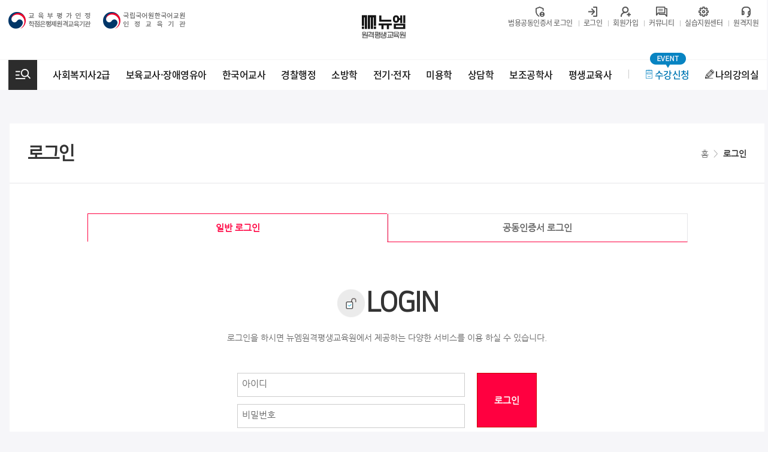

--- FILE ---
content_type: text/html
request_url: https://www.gosischool.or.kr/lec/home/cyberlec/new_member.php?q=content01&referer=%2Flec%2Fhome%2Fcyberlec%2Fnew_credit.php%3Fq%3Dcontent01
body_size: 84411
content:
<!doctype html>
<html lang="ko"><head>


<meta charset="euc-kr">
<meta http-equiv="X-UA-Compatible" content="IE=edge">
<link rel="canonical" href="http://www.gosischool.or.kr">
<meta name="description" content="한국어교사, 사회복지사, 소방학, 보육교사, 장애영유아 보육교사, 경찰행정학, 전기공학 등 무시험 유망국가자격증 및 학위 취득 교육과정 안내">
<meta property="og:type" content="website">
<meta property="og:title" content="뉴엠원격평생교육원">
<meta property="og:description" content="한국어교사,사회복지사, 소방학, 보육교사, 장애영유아 보육교사, 경찰행정학, 전기공학 등 무시험 유망국가자격증 및 학위 취득 교육과정 안내">
<meta property="og:image" content="https://www.gosischool.or.kr/img/new_page/main_new/thumb_main.jpg">
<meta property="og:url" content="https://www.gosischool.or.kr">
<meta property="og:site_name" content="뉴엠원격평생교육원">

<meta name="twitter:card" content="summary">
<meta name="twitter:title" content="뉴엠원격평생교육원">
<meta name="twitter:description" content="한국어교사, 사회복지사, 소방학, 보육교사, 장애영유아 보육교사, 경찰행정학, 전기공학 등 무시험 유망국가자격증 및 학위 취득 교육과정 안내.">
<meta name="twitter:image" content="https://www.gosischool.or.kr/img/new_page/main_new/thumb_main.jpg">


<title>뉴엠원격평생교육원 일반 로그인</title>

<script src="/js/jquery-1.10.2.min.js"></script>
<!-- script type="text/javascript" src="/js/jquery.min.js"></script>   새로넣음 검토필요 버젼업 ver3.1.1 -->
<link href="/css/new_comm.css" rel="stylesheet" type="text/css">
<link href="/css/new_main.css" rel="stylesheet" type="text/css">
<link rel="stylesheet" href="/css/new_main2.css">
<link rel="icon" href="/img/favicon.ico" type="image/x-icon" >
<script>
//홈페이지 리뉴얼하면서 getLoginNeed2 새로만듦: 로그인 경로가 틀림:2018-09-11201809


var mouseX,mouseY,mouseID;
function getMemberLayer(id,e)
{	
	var x = (e.pageX) ? e.pageX : document.body.scrollLeft+event.clientX;
	var y = (e.pageY) ? e.pageY : document.body.scrollTop+event.clientY;
	var layer = document.getElementById('_member_layer_');
	if (location.href.indexOf('/home/') != -1||location.href.indexOf('/_system/') != -1)frames._action_frame_.location.href = "mypage.php?a=mbr_layer&id=" + id;
	else frames._action_frame_.location.href = "./_check.php?checkfile=mbrlayer&id=" + id;
	layer.style.display = 'block';
	layer.style.top = y-10+"px";
	layer.style.left = x+20+"px";

	mouseX = x;
	mouseY = y;
	mouseID= id;
}
function getMemberLayer_privacy(id,e, stat)
{	
	if(stat == 1) {
		var x = (e.pageX) ? e.pageX : document.body.scrollLeft+event.clientX;
		var y = (e.pageY) ? e.pageY : document.body.scrollTop+event.clientY;
		var layer = document.getElementById('_member_layer_');
		if (location.href.indexOf('/home/') != -1||location.href.indexOf('/_system/') != -1)frames._action_frame_.location.href = "mypage.php?a=mbr_layer&id=" + id;
		else frames._action_frame_.location.href = "./_check.php?checkfile=mbrlayer&id=" + id;
		layer.style.display = 'block';
		layer.style.top = y-10+"px";
		layer.style.left = x+20+"px";

		mouseX = x;
		mouseY = y;
		mouseID= id;
	} else {
		alert("메뉴 접근권한이 없습니다. 관리자에게 문의해주시기 바랍니다.");
	}
}
function MemberLayerHide(e)
{
	var x = (e.pageX) ? e.pageX : document.body.scrollLeft+event.clientX;
	var y = (e.pageY) ? e.pageY : document.body.scrollTop+event.clientY;

	if (x != mouseX || y != mouseY)
	{
		var layer = document.getElementById('_member_layer_');
		if(layer){
		layer.style.display = 'none';
		}
	}
}
function getMemberWin(que)
{
	window.open('../../_system/module/member/member.php?xsite=cyberlec&id=' + que,'','left=0,top=0,width=800,height=630,status=yes,scrollbars=yes');
}
function getEmailWin(domain,id)
{
	location.href = "mailto:" + id + "@" + domain;
}
function OpenZipcode(pwd,z1,z2,ad,ad1) 
{
	var gpwd = (pwd) ? pwd : '.';
	var url = gpwd+'/zipsearch/zipcode.php?zip1='+z1+'&zip2='+z2+'&address='+ad+'&address1='+ad1;
	window.open(url,'zip_win','width=460,height=550,statusbar=no,scrollbars=yes,toolbar=no');
}
function smOver(obj)
{
	obj.style.background='#FE8820';
	obj.style.color='white';
}
function smOut(obj)
{
	obj.style.background='#EFECE0';
	obj.style.color='black';
}
function goUrl(url,opt)
{
	if (opt == "")
	location.href = url;
	else
	window.open(url , '' , opt);
}
function reqChat(myid,userid)
{
	if (myid == '')
	{
		alert('로그인해 주세요.      ');
	}
	else {
		window.open('../../_system/module/chat/chat.php?xsite=cyberlec&a=mkroom&que=mantoman/main&callid='+userid,'','left=0,top=0,width=500,height=480,scrollbars=no,status=yes');
	}
}
function SendSms(name,num,path)
{
	if (num == "")
	{
		alert("휴대폰 번호가 지정되지 않았습니다.        ");
	}
	else
	{
		var n = num.split('-');
		url = path+"module.php?module=sms&q=phone&mobile_1="+n[0]+"&mobile_2="+n[1]+""+n[2]+"&toname="+name;
		getPopUpFlag(window.open(url , '' , 'left=0,top=0,width=170,height=390,scrollbars=no,status=yes,resizable=no'));
	}
}
function UploadView(id,uid,ok,que)
{
	if (ok == '1')
	{
		getPopUpFlag(window.open("../../_system/module/upload/view.php?xsite=cyberlec&id="+id+"&uid=" + uid + "&view=" + que , 'uploadviewwin', 'left=0,top=0,width=440,height=100,scrollbars=yes,status=yes'));
	}
	else {
		alert('다운로드 권한이 없습니다.             ');
	}
}
function BbsArticleWin(url,w,h)
{
	getPopUpFlag(window.open(url , 'articlewin' , 'left=0,top=0,width='+w+',height='+h+',scrollbars=yes,status=yes'));
}

function showInvWin(url)
{
	getPopUpFlag(window.open(url , 'articlewin' , 'left=0,top=0,width=800,height=600,scrollbars=yes,status=yes'));
}
function zoom(uid)
{
	window.open('../../_system/module/shop/zoom.php?uid=' + uid,'','left=0,top=0,width=480,height=555,scrollbars=no,status=yes');
}
function getTpriceLoyaltyJs(tprice,val)
{
	var tmpval = val ? val : 1; 
	return parseInt(Math.floor(parseInt(tprice)/tmpval ) * tmpval);
} 
function getLoginNeed()
{
	if(confirm('로그인이 필요합니다.        \n\n지금 로그인하시겠습니까?'))
	{
		//location.href = "./login.php?referer=" + escape(location.href);
		location.href = "./login.php";
	}
}

//홈페이지 리뉴얼하면서 새로만듦: 로그인 경로가 틀림:2018-09-11
function getLoginNeed2()
{
	if(confirm('로그인이 필요합니다.        \n\n지금 로그인하시겠습니까?'))
	{
		//location.href = "./login.php?referer=" + escape(location.href);
		location.href = "/lec/home/cyberlec/membership.php?q=content12";
	}
}

//20201027 신규콘텐츠 로그인 url
function getLoginNeed3()
{
	if(confirm('로그인이 필요합니다.        \n\n지금 로그인하시겠습니까?'))
	{
		location.href = "./new_member.php?q=content01&referer=%2Flec%2Fhome%2Fcyberlec%2Fnew_member.php%3Fq%3Dcontent01%26referer%3D%252Flec%252Fhome%252Fcyberlec%252Fnew_credit.php%253Fq%253Dcontent01";
	}
}

function getDownInfo(uid)
{
	window.open('../../_system/module/upload/info.php?uid=' + uid,'','left=0,top=0,width=480,height=555,scrollbars=yes,status=yes');
}
function getMessenger(id)
{
	window.open('../../_system/module/messenger/index.php?id=' + id,'','left=0,top=0,width=550,height=650,scrollbars=no,status=yes,resizable=yes');
}

//webz
function imgOrignWin(url)
{
	getPopUpFlag(window.open('./img.view.php?img=' + url,'','width=10px,height=10px,status=yes,resizable=yes,scrollbars=yes'));
}
function sendprint(uid)
{
	getPopUpFlag(window.open('../../_system/module/print/print.htm?uid=' + uid , 'printwin' , 'top=0,left=0,width=650,height=600,scrollbars=yes,status=yes'));
}
function statview(id)
{
	getPopUpFlag(window.open('bbs_opr.php?q=stat&newwin=Y&id='+id , 'bbsstatwin' , 'top=0,left=0,width=650,height=600,scrollbars=no,status=yes'));
}
function singo(table,uid,userid,mbid)
{
	if (mbid == "")
	{
		alert('회원으로 로그인해 주세요.            ');
		return;
	}
	getPopUpFlag(window.open("bbs_opr.php?q=singo&xsite=cyberlec&newwin=Y&id=opr_notice&tbl=" + table + "&suid=" + uid + "&userid="+userid, "singowin" , "left=0,top=0,width=550,height=330,scrollbars=no,status=yes"));
}
function getDivWidth(width,div)
{
	var maxsize = parseInt(width);
    var content = document.getElementById(div); 
    var img = content.getElementsByTagName("img"); 
    for(i=0; i<img.length; i++) 
    { 

        if ( eval('img[' + i + '].width > maxsize') ) 
        { 
            var heightSize = ( eval('img[' + i + '].height')*maxsize )/eval('img[' + i + '].width') ; 
            eval('img[' + i + '].width = maxsize') ; 
            eval('img[' + i + '].height = heightSize') ; 
        } 
    }
	content.innerHTML = content.innerHTML.replace(/<img /ig,"<img onclick='imgOrignWin(this);' ");
}
function onlyNumber2(){
     if((event.keyCode<48)||(event.keyCode>57)){
       event.returnValue=false;
       }
 }
function ReSizeIframe() {}//페이징처리
function getPageLink(lnum,p,tpage,imgpath)
{
	var g_p1 = "<img src='"+imgpath+"/prev1.gif' alt='이전버튼'> <span style='color:#666666;'>이전</span>";
	var g_p2 = "<img src='"+imgpath+"/prev2.gif' alt='이전버튼'> <span style='color:#666666;'>이전</span>";
	var g_n1 = "<span style='color:#666666;'>다음</span> <img src='"+imgpath+"/next1.gif' alt='다음버튼'>";
	var g_n2 = "<span style='color:#666666;'>다음</span> <img src='"+imgpath+"/next2.gif' alt='다음버튼'>";
	var g_cn = "&nbsp;&nbsp;<img src='"+imgpath+"/cutln.gif' hspace='8' alt='구분선'>&nbsp;&nbsp;";
	var g_q  = "<a href='javascript:getPageGo(1);'><img src='"+imgpath+"/btn_firstp.gif' alt='맨앞버튼'> 맨앞</a> ";

	if(p < lnum+1) {
		g_q += g_p1;
	}else{
		var pp = parseInt((p-1)/lnum)*lnum; g_q += "<a href='javascript:getPageGo("+pp+");' style='color:#666666;'>"+g_p2+"</a>";
	}
	
	g_q += g_cn;

	var st1 = parseInt((p-1)/lnum)*lnum + 1;
	var st2 = st1 + lnum;

	for(var jn = st1; jn < st2; jn++)
	if ( jn <= tpage)
	(jn == p)? g_q += "<b style='font-size:11px;color:#FF4040;border:#dfdfdf solid 1px;padding:4px 6px 1px 6px;height:10px;background:#efefef;'>"+jn+"</b>"+g_cn : g_q += "<a href='javascript:getPageGo("+jn+");' style='color:#666666;'>"+jn+"</a>"+g_cn;

	if(tpage < lnum || tpage < jn) {
		g_q += g_n1;
	}else{
		var np = jn; g_q += "<a href='javascript:getPageGo("+np+");'>"+g_n2+"</a>";
	}
	g_q  += " <a href='javascript:getPageGo("+tpage+");' style='color:#666666;'>맨끝 <img src='"+imgpath+"/btn_lastp.gif' alt='맨끝버튼'></a>";
	document.write(g_q);
}
	
// 한페이지에 보여줄 행, 현재페이지, 총페이지수, URL
function get_paging(write_pages, cur_page, total_page, url, add)
{    
	var first = "<img src='/lec/_system/image/page/default/btn_firstp.gif' alt='맨앞버튼'>";
	var prev = "<img src='/lec/_system/image/page/default/prev2.gif' alt='이전버튼'>";
	var next = "<img src='/lec/_system/image/page/default/next2.gif' alt='다음버튼'>";
	var last = "<img src='/lec/_system/image/page/default/btn_lastp.gif' alt='맨끝버튼'>";	
	var vline = "&nbsp;&nbsp;<img src='/lec/_system/image/page/default/cutln.gif' hspace='8' alt='구분선'>&nbsp;&nbsp;";
	
    var str = '';
    if (cur_page > 1) {
        str += '<a href="'+url+'1'+add+'" class="pg_page pg_start">'+first+'</a>';
    }

    start_page = ( ( (parseInt)( (cur_page - 1 ) / write_pages ) ) * write_pages ) + 1;
    end_page = start_page + write_pages - 1;

    if (end_page >= total_page) end_page = total_page;

    if (start_page > 1) str += '<a href="'+url+(start_page-1)+add+'" class="pg_page pg_prev">'+prev+'</a>';

    if (total_page > 1) {
        for (var k = start_page; k <= end_page; k++) {
			
			//console.log('61 k=',k,' cur_page=',cur_page,' start_page=',start_page, ' end_page=',end_page);
			
            if (cur_page != k)
				if(k == start_page) str += '<a href="'+url+k+add+'" class="pg_page">'+k+'</a>';
                else str += vline+'<a href="'+url+k+add+'" class="pg_page">'+k+'</a>';
            else{
				if(k == start_page) str += '<strong class="pg_current">'+k+'</strong>';
                else str += vline+'<strong class="pg_current">'+k+'</strong>';
			}
        }
    }

    if (total_page > end_page) str += '<a href="'+url+(end_page+1)+add+'" class="pg_page pg_next">'+next+'</a>';

    if (cur_page < total_page) {
        str += '<a href="'+url+total_page+add+'" class="pg_page pg_end">'+last+'</a>';
    }
	
    if (str)
        document.write("<nav class='pg_wrap'><strong class='pg'>"+str+"</strong></nav>");
    else
        document.write("");
}

//20200929 한페이지에 보여줄 행, 현재페이지, 총페이지수, URL - default_my_new 용
function get_paging2(write_pages, cur_page, total_page, url, add)
{    
	var first = "처음";
	var prev = "이전";
	var next = "다음";
	var last = "끝";	
	var vline = " "; // 구분선
	
    var str = '';
    if (cur_page > 1) {
        str += '<a href="'+url+'1'+add+'" class="page_prev">'+first+'</a>';
    }

    start_page = ( ( (parseInt)( (cur_page - 1 ) / write_pages ) ) * write_pages ) + 1;
    end_page = start_page + write_pages - 1;

    if (end_page >= total_page) end_page = total_page;

    if (start_page > 1) str += vline+'<a href="'+url+(start_page-1)+add+'" class="page_prev">'+prev+'</a>';

    if (total_page > 1) {
        for (var k = start_page; k <= end_page; k++) {
			
            if (cur_page != k)
				if(k == start_page) str += vline+'<a href="'+url+k+add+'" >'+k+'</a>';
                else str += vline+'<a href="'+url+k+add+'" >'+k+'</a>';
            else{
				if(k == start_page) str += vline+'<a href="#" class="on_page" title="선택됨">'+k+'</a>';
                else str += vline+'<a href="#" class="on_page" title="선택됨">'+k+'</a>';
			}
        }
    }

    if (total_page > end_page) str += vline+'<a href="'+url+(end_page+1)+add+'" class="page_next">'+next+'</a>';

    if (cur_page < total_page) {
        str += vline+'<a href="'+url+total_page+add+'" class="page_next">'+last+'</a>';
    }
	
    if (str)
        document.write("<div class='board_page'>"+str+"</div>");
    else
        document.write("");
}

//2021.01. 랜딩페이지 이벤트용
function get_paging3(write_pages, cur_page, total_page, url, add)
{    
	var first = "<<";
	var prev = "<";
	var next = ">";
	var last = ">>";	
	var vline = " "; // 구분선
	
    var str = '';
    if (cur_page > 1) {
        str += '<li><a href="'+url+'1'+add+'" class="page">'+first+'</a></li>';
    }

    start_page = ( ( (parseInt)( (cur_page - 1 ) / write_pages ) ) * write_pages ) + 1;
    end_page = start_page + write_pages - 1;

    if (end_page >= total_page) end_page = total_page;

    if (start_page > 1) str += vline+'<li><a href="'+url+(start_page-1)+add+'" class="page">'+prev+'</a></li>';

    if (total_page > 1) {
        for (var k = start_page; k <= end_page; k++) {
			
            if (cur_page != k)
				if(k == start_page) str += vline+'<li><a href="'+url+k+add+'" >'+k+'</a></li>';
                else str += vline+'<li><a href="'+url+k+add+'" >'+k+'</a></li>';
            else{
				if(k == start_page) str += vline+'<li><a href="#" class="now">'+k+'</a></li>';
                else str += vline+'<li><a href="#" class="now">'+k+'</a></li>';
			}
        }
    }

    if (total_page > end_page) str += vline+'<li><a href="'+url+(end_page+1)+add+'" class="page">'+next+'</a></li>';

    if (cur_page < total_page) {
        str += vline+'<li><a href="'+url+total_page+add+'" class="page">'+last+'</a></li>';
    }
	
    if (str)
        document.write("<ul>"+str+"</ul>");
    else
        document.write("");
}


//페이지클릭
function getPageGo(n)
{ 
	var p   = getUriString('p');
	var que = location.href.replace('&p='+p,'');
		 que = que.indexOf('?') != -1 ? que : que + '?';
		 que = que.replace('&q=view&uid=' + getUriString('uid') , '');
	var xurl = que.split('#');
	location.href= xurl[0] + '&p=' + n; 
}

//파라미터값
function getUriString(param)
{
	var QuerySplit = location.href.split('?');
	var ResultQuer = QuerySplit[1] ? QuerySplit[1].split('&') : '';

	for (var i = 0; i < ResultQuer.length; i++)
	{
		var keyval = ResultQuer[i].split('=');
		if (param == keyval[0]) return keyval[1];
	}
	return "";
}


function getPageLink_new(lnum,p,tpage,imgpath)
{

	

	var g_p1 = "<span >&lt;</span>";
	var g_p2 = "<span>&lt;</span>";
	var g_n1 = "<span>&gt;</span>";
	var g_n2 = "<span>&gt;</span>";
	var g_cn = " ";
	var g_q  = "<a href='javascript:getPageGo(1);' class='page_prev'> &lt;&lt;</a> ";

	if(p < lnum+1) {
		g_q += "<a class='page_prev'>"+g_p1+"</a>";
	}else{
		var pp = parseInt((p-1)/lnum)*lnum; g_q += "<a href='javascript:getPageGo("+pp+");' class='page_prev'>"+g_p2+"</a>";
	}
	
	g_q += g_cn;

	var st1 = parseInt((p-1)/lnum)*lnum + 1;
	var st2 = st1 + lnum;

	for(var jn = st1; jn < st2; jn++)
	if ( jn <= tpage)
	(jn == p)? g_q += "<a class='on_page'>"+jn+"</a>"+g_cn : g_q += "<a href='javascript:getPageGo("+jn+");' style='color:#666666;'>"+jn+"</a>"+g_cn;

	if(tpage < lnum || tpage < jn) {
		g_q += "<a class='page_next'>"+g_n1+"</a>";
	}else{
		var np = jn; g_q += "<a href='javascript:getPageGo("+np+");' class='page_next'>"+g_n2+"</a>";
	}
	g_q  += " <a href='javascript:getPageGo("+tpage+");' class='page_next'>&gt;&gt;</a>";
	document.write(g_q);
}

function getPageLink_new2(write_pages, cur_page, total_page, url, add)
{


	var first = "처음페이지";
	var prev = "이전페이지";
	var next = "다음페이지";
	var last = "마지막페이지";	
	var vline = ""; // 구분선
	
    var str = '';
    if (cur_page > 1) {
        str += '<a href="'+url+'1'+add+'" class="jkbtn_arr">'+first+'</a>';
    }

    start_page = ( ( (parseInt)( (cur_page - 1 ) / write_pages ) ) * write_pages ) + 1;
    end_page = start_page + write_pages - 1;

    if (end_page >= total_page) end_page = total_page;

    if (start_page > 1) str += vline+'<a href="'+url+(start_page-1)+add+'" class="jkbtn_arr">'+prev+'</a>';

    if (total_page > 1) {
        for (var k = start_page; k <= end_page; k++) {
			
            if (cur_page != k)
				if(k == start_page) str += vline+'<a href="'+url+k+add+'" >'+k+'</a>';
                else str += vline+'<a href="'+url+k+add+'" >'+k+'</a>';
            else{
				if(k == start_page) str += vline+'<a href="#" class="on" title="선택됨">'+k+'</a>';
                else str += vline+'<a href="#" class="on" title="선택됨">'+k+'</a>';
			}
        }
    }

    if (total_page > end_page) str += vline+'<a href="'+url+(end_page+1)+add+'" class="jkbtn_arr">'+next+'</a>';

    if (cur_page < total_page) {
        str += vline+'<a href="'+url+total_page+add+'" class="jkbtn_arr">'+last+'</a>';
    }
	
    if (str)
        document.write("<div class='board_page'>"+str+"</div>");
    else
        document.write("");
}

function getDateFormat(date , type)
{
	var ck;
	var rtstr = "";
	var j = 0;
	for(var i = 0; i < type.length; i++) 
	{
		if(type.substring(i,i+1) == 'x')
		{
			rtstr += date.substring(j,j+1);
		}
		else {
			j--;
			rtstr += type.substring(i,i+1);
		}
		j++;
	}
	document.write(rtstr);	
}
function getJosa(str, tail) 
{ 
    strTemp = str.substr(str.length - 1); 
    return ((strTemp.charCodeAt(0) - 16) % 28 != 0) ? str + tail.substr(0, 1) : str + tail.substr(1, 1); 
}
//타입비교 (비교문자 , 비교형식 ; ex: getTypeCheck(string , "1234567890") ) 
function getTypeCheck (s, spc)
{
	var i;

	for(i=0; i< s.length; i++) 
	{
		if (spc.indexOf(s.substring(i, i+1)) < 0) 
		{
			return false;
		}
	}        
	return true;
}

//콤마삽입 (number_format)
function commaSplit(srcNumber) 
{ 
	var txtNumber = '' + srcNumber; 

	var rxSplit = new RegExp('([0-9])([0-9][0-9][0-9][,.])'); 
	var arrNumber = txtNumber.split('.'); 
	arrNumber[0] += '.'; 
	do { 
		arrNumber[0] = arrNumber[0].replace(rxSplit, '$1,$2'); 
	} 
	while (rxSplit.test(arrNumber[0])); 
	if (arrNumber.length > 1) { 
		return arrNumber.join(''); 
	} 
	else { 
		return arrNumber[0].split('.')[0]; 
	} 
}

//콤마제거
function filterNum(str) 
{ 
	return str.replace(/^\$|,/g, ""); 
}
//숫자체크
function commaInsert(field)
{
	if (!getTypeCheck(field.value , "0123456789,"))
	{
		alert('숫자만 입력해 주세요.       ');
		field.value = '';
		field.focus();
		return false;
	}
	field.value = commaSplit(filterNum(field.value));
}
</script>

<script>
function bookmarksite(url,title) {

   if(window.chrome){
      alert("Ctrl+D키를 누르시면 즐겨찾기에 추가하실 수 있습니다.");
   }
   // Firefox
   else if (window.sidebar) // firefox
   {
       window.sidebar.addPanel(title, url);
   }
   // Opera
   else if(window.opera && window.print)
   { // opera
      var elem = document.createElement('a');
      elem.setAttribute('href',url);
      elem.setAttribute('title',title);
      elem.setAttribute('rel','sidebar');
      elem.click();
   }
   else if (window.external && ('AddFavorite' in window.external)) {
            // IE Favorite
       window.external.AddFavorite(url, title);
   }else {
	alert('죄송합니다. 현재 브라우저는 북마크 등록이 지원되지 않습니다. 직접 등록해주세요.');
	return false;
}
}
$(document).ready(function(){

	var currentHost = window.location.hostname; // 현재 도메인 (예: admin.example.com)
	var targetHost = "www.gosischool.or.kr"; // 유지할 메인 도메인
	var allowedSubdomains = ["admin", "helper", "tutor", "devel"]; // 리다이렉트할 서브도메인 리스트, devel 추가 후 실서버 적용

	var parts = currentHost.split(".");
	if (parts.length > 2) {
	var subdomain = parts[0]; // 첫 번째 부분이 서브도메인 (예: admin)

	if (allowedSubdomains.includes(subdomain)) {
		// www.으로 변경 후 동일한 URL 유지
		var newUrl = window.location.protocol + "//" + targetHost + window.location.pathname + window.location.search + window.location.hash;
		window.location.href = newUrl;
		}
	}
	
    
    $('.count_num').each(function () {
        $(this).prop('Counter', 0).animate({
          Counter: $(this).text(),
        },
        {
          duration: 900,
          easing: 'swing',
          step: function (now) {
            var num = Math.ceil(now);
            $(this).text(num.toString().replace(/\B(?=(\d{3})+(?!\d))/g, ","));
          },
        });
    });
    
    $('.ul_mainmenu03').on('mouseenter', 'li', function(){
        $(this).find('.submenu_wrap').stop().slideDown('fast');
        $(this).children('a').addClass('selected');
    });
    $('.ul_mainmenu03').on('focusin', 'li', function(){
        $(this).find('.submenu_wrap').stop().slideDown('fast');
        $(this).children('a').addClass('selected');
    });
    $('.ul_mainmenu03').on('mouseleave', 'li', function(){
        $(this).find('.submenu_wrap').stop().slideUp('fast');
        $(this).children('a').removeClass('selected');
    });
    $('.ul_mainmenu03').on('focusout', 'li', function(){
        $(this).find('.submenu_wrap').stop().slideUp('fast');
        $(this).children('a').removeClass('selected');
    });    

	$('.allmenu_wrap02 a').attr('tabindex', '-1');
    $('.btn_allmenu02').click(function(){
		var op = $(this);
		var lp = $("." + $(this).attr("aria-controls"));
		accessibilityFocus(op,lp);
//		$('.allmenu_wrap02').show();
//        $(this).css("display", "none");
		$('.allmenu_wrap02 a').attr('tabindex', '0');
	});
//    $('.btn_allmenu02_close').click(function(){
//		$('.allmenu_wrap02').hide();
//		$(this).css("display", "none");
//        $('.btn_allmenu02').css("display", "inline-block");
//	}); 
    
    $('.btn_layer_support').on('click', function(){
        var op = $(this);
        var lp = $("#" + $(this).attr("aria-controls"));
        accessibilityFocus(op,lp);
	});
	
	var popup_login = getCookie('popup_login');
    if (popup_login =="done") {
        $(".login_pop").hide();
    } else {
		$(".login_pop").show();
	}
    
    $('.login_pop_close').click(function () {
        $(this).parent().hide();
        setCookie00('popup_login', "done", 1);
    });
	
//	$("body").find("iframe").each(function(index, item){
//		if($(item).attr("title") == undefined) {
//			$(item).attr("title", "스크랩처리");
//		}		
//	});	
	
});
function accessibilityFocus(op, lp) {
    var lpObj = lp.children(".lpop_cont");
    var lpObjClose = lp.find(".lpop_close");
    var lpObjTabbable = lpObj.find("button, input:not([type='hidden']), select, iframe, textarea, [href], [tabindex]:not([tabindex='-1'])");
    var lpObjTabbableFirst = lpObjTabbable && lpObjTabbable.first();
    var lpObjTabbableLast = lpObjTabbable && lpObjTabbable.last();
    var lpOuterObjHidden = $(".skip-links, .masthead, .initial-content, .search-content, .page__footer"); 
    var all = $(".masthead, .page__footer").add(lp);
    var tabDisable;


    lpOuterObjHidden.attr("aria-hidden", "true"); 
    lpObjTabbable.length ? lpObjTabbableFirst.focus().on("keydown", function(event) { 
        if (event.shiftKey && (event.keyCode || event.which) === 9) {
            event.preventDefault();
            lpObjTabbableLast.focus();
        }
    }) : lpObj.attr("tabindex", "0").focus().on("keydown", function(event){
        tabDisable = true;
        if ((event.keyCode || event.which) === 9) event.preventDefault();
    });

    lpObjTabbableLast.on("keydown", function(event) {
        if (!event.shiftKey && (event.keyCode || event.which) === 9) {
            event.preventDefault();
            lpObjTabbableFirst.focus();
        }
    });

//    lp.attr("tabindex", 0).show().focus();
	lp.show().focus();
	lp.find('.lpop_close').attr("tabindex", 0).focus();
    lpObjClose.on('click', function(){
        lp.hide();
        lpOuterObjHidden.removeAttr("aria-hidden");
        op.attr("tabindex", 0).focus();
    });
}
function getCookie(name) {
    var nameOfCookie = name + "=";
    var x = 0;
    while (x <= document.cookie.length) {
        var y = (x + nameOfCookie.length);
        if (document.cookie.substring(x, y) == nameOfCookie) {
            if ((endOfCookie = document.cookie.indexOf(";", y)) == -1)
                endOfCookie = document.cookie.length;
            return unescape(document.cookie.substring(y, endOfCookie));
        }
        x = document.cookie.indexOf(" ", x) + 1;
        if (x == 0) break;
    }
    return "";
}
function setCookie24(name, value, expiredays) {
    var todayDate = new Date();
    todayDate.setDate(todayDate.getDate() + expiredays);
    document.cookie = name + "=" + escape(value) + "; path=/; expires=" + todayDate.toGMTString() + ";";
}

function setCookie00(name, value, expiredays) {
    var todayDate = new Date(); todayDate = new Date(parseInt(todayDate.getTime() / 86400000) * 86400000 + 54000000);
    if (todayDate > new Date()) {
        expiredays = expiredays - 1;
    }
    todayDate.setDate(todayDate.getDate() + expiredays);
    document.cookie = name + "=" + escape(value) + "; path=/; expires=" + todayDate.toGMTString() + ";";
}
	
</script>
    



<script>
var logexp = location.href.split('/');
var favoriteurl= 'http://' + logexp[2]; //홈페이지주소
var favoritetitle= '뉴엠원격평생교육원 (1577-8509)'; //홈페이지타이틀

function HelpControll(){
        window.open('http://helpu.kr/nesnet/','helpcontroll','toolbar=no,location=no,directories=no,status=no,menubar=no,scrollbars=yes,top=50,left=50,width=840,height=550');
}
</script>
<script>
if(navigator.userAgent.match(/Android|Mobile|iP(hone|od|ad)|BlackBerry|IEMobile|Kindle|NetFront|Silk-Accelerated|(hpw|web)OS|Fennec|Minimo|Opera M(obi|ini)|Blazer|Dolfin|Dolphin|Skyfire|Zune/)){

 location.href = "http://m.gosischool.or.kr/";  //모바일용 인덱스파일을 띄어라

}

</script>



<style>
a:focus-visible {outline: 2px solid #ff0000; outline-offset: 1px;}
.snb a:focus-visible {outline: 2px solid #ff0000; outline-offset: -2px;}
.btn_logins a:focus-visible {outline: 2px solid #000; outline-offset: 2px;}
#skip a:focus-visible {outline: 2px solid #ff0000; outline-offset: -2px;}
.header_wrap_top a:focus-visible, .header_wrap_menu a:focus-visible {outline: 2px solid #ff0000; outline-offset: 1px;}
.header_wrap_top p.htop_img {width: auto; margin: 10px 15px 0 0;}
.header_wrap_menu .f_left + .f_left {margin-left: 30px;}
	
#moo_container{display:none}
#n_container{display:block;}
#skip{position:relative;z-index:9999}
#skip a{position:absolute;top:-40px;left:0;width:100%;padding:5px 0;background-color:#033478;font-size:14px;line-height:30px;color:#FFF;text-align:center;transition:all 0.4s}
#skip a:hover,#skip a:focus,#skip a:active{top:0;text-decoration:none}
.hide2{overflow:hidden;position:absolute;left:-1px;top:-1px;width:0;height:0;font-size:0;line-height:0}/* 접근성으로 인한 display:none 작성 금지 */
.header_main_top {min-width: 1280px; text-align: center; background: url('/img/new_page/main_header_top_bg.jpg') center top;}
.content_slider_top_wrap {position: relative; display: inline-block; width: 1340px; height: 120px; padding: 0 70px; overflow: hidden; box-sizing: border-box;}
.content_slider_top_wrap .lSSlideOuter .lSPager.lSpg {bottom: 1px; right: 65px;}
.content_slider_top_wrap .lSSlideOuter .lSPager.lSpg > li a {width: 12px; height: 12px;}
.content_slider_top_wrap .lSSlideOuter .lSPager.lSpg > li.active a {width: 18px;}
.ic_htop_pause, .ic_htop_play {position: absolute; bottom: 0; right: 45px; display: inline-block;}    
    
.content_slider_top_wrap .lightSlider:before, .content_slider_top_wrap .lightSlider:after {display: none;}
.main_header_top_prev, .main_header_top_next {position: absolute; top: 28px; opacity: 0.5;}
.main_header_top_prev > a, .main_header_top_next > a {font-size: 0; line-height: 0;}
.main_header_top_prev {left: calc(50% - 650px); margin-right: 20px;}
.main_header_top_next {left: calc(50% + 600px); margin-left: 20px;}
@media (max-width: 1340px) {
    .content_slider_top_wrap {margin-left: -30px;}
}
@media (max-width: 1280px) {
    .content_slider_top_wrap {margin-left: -70px;}
}
.header_logo h1 {position: absolute;top: 45px;left: calc(50% - 160px); font-size: 0; line-height: 0;}
#layer_support {display: none;}
#layer_support .bg_form {opacity: 0.4;}
.layer_cont {position:fixed; top:50px; left:50%; display:block; width:700px; margin-left:-350px; padding: 0; border:1px solid #888; background: #fff; box-sizing:border-box; overflow:hidden; z-index:9999; border-radius: 10px;}
.layer_cont h3{font-size:23px; font-weight:bold; padding-left: 20px; position:relative; margin:0; line-height:60px; border-bottom:1px solid #bcbcbc; background:#eee; color:#222;}
.layer_cont h3 span{ font-size:17px; font-weight:400; color:#888; display:block}
.layer_cont h3 > a {position:absolute; top: 10px; right: 10px}
.layer_cont > div {padding: 40px 0; text-align: center;}
.layer_cont > div .layer_cont_btn {margin-top: 20px;}
.layer_cont .btn_support {display: inline-block; margin-left: 18px;}
.layer_cont .btn_support:first-child {margin-left: 0;}
	
	
.header_wrap .login_pop {position: absolute; top: 145px; right: calc(50% - 685px); width: 260px; height: 100px; text-align: center; border: 1px solid #f0f0f0; background: #fff; border-radius: 5px; box-shadow: 0px 2px 2px 2px rgba(0,0,0,0.2); z-index: 10;}
.header_wrap .login_pop > a {position: absolute; top: 5px; right: 2px; line-height: 1; filter: invert(1); z-index: 11;}
.header_wrap .login_pop_cont {position: relative; }
.header_wrap .login_pop_cont:before {content: ''; position: absolute; top: -25px; left: calc(50% - 9px); width: 18px; height: 9px; background: url('/img/new_page/main_new2/ic_msg_arrow.png') no-repeat; }
.header_wrap .login_pop_cont > p {margin-top: 16px; font-size: 13px; color: #757575;}
.header_wrap .login_pop_cont > p > span {font: inherit; font-weight: 600; color: inherit;}
.header_wrap .login_pop_cont > a {display: inline-block; min-width: 58px; margin-top: 6px; padding: 5px 8px; font-size: 13px; line-height: 1; background: #333; color: #fff; border-radius: 2px;}
.header_wrap .login_pop_cont > a + a {margin-left: 4px; background: #18a4ea;}


.header_wrap, .footer_wrap {min-width: 1252px;}
.header_wrap {position: relative; height: 150px;}
.header_wrap .section_cont, .footer_wrap .section_cont {width: 1252px;}
.header_wrap .header_wrap_top {display: inline-block; width: 100%; height: 100px; padding-top: 10px; border-bottom: 1px solid #f4f4f4;}
.header_wrap .header_wrap_top p {float: left; display: inline-block; width: auto; height: 28px; margin-right: 20px;}
.header_wrap .header_wrap_top p > img {width: 100%;}

.header_wrap_top {position: relative; display: inline-block; width: 100%;}
.header_wrap_top h1 {position: absolute; top: 25px; left: calc(50% - 37px); display: inline-block;}
.header_wrap_top h1 > a {display: inline-block;}
.header_wrap_top .f_left > p {float: left; display: inline-block;}
.header_wrap_top ul > li {float: left; display: inline-block; margin-left: 18px; text-align: center; line-height: 1;}
.header_wrap_top .ul_topmenu > li:first-child > a {padding: 4px 8px; border-left: none; background: #17599c; color: #fff; border-radius: 28px;}
.header_wrap_top .ul_topmenu > li:nth-child(2) > a {padding-left: 0; border-left: none;}
.header_wrap_top ul > li > a {position: relative; display: inline-block; line-height: inherit;}
.header_wrap_top ul > li > a > span {display: block; margin-top: 2px; font-size: 12px; line-height: inherit; color: #555;}
.header_wrap_top ul > li > a > span:before {content: ''; position: absolute; bottom: 0; left: -8px; display: inline-block; width: 1px; height: 10px; background: #c1c1c1;}
.header_wrap_top ul > li:first-child > a > span:before {display: none;}
.header_wrap_top ul > li > a.btn_login02 {margin-top: 12px; padding: 5px 8px; font-size: 12px; line-height: 1; background: #005efb; color: #fff; border-radius: 28px; box-shadow: inset 0px 1px 3px 1px #1374ff;}

.header_wrap_menu .ul_mainmenu03 > li, .header_wrap_menu .ul_mainmenu04 > li {float: left; display: inline-block; margin-left: 26px;}
.header_wrap_menu .ul_mainmenu03 > li > a, .header_wrap_menu .ul_mainmenu04 > li > a {position: relative; display: inline-block; margin: 0; padding: 0; font-size: 16px; font-weight: 600; line-height: 48px; color: #151515; letter-spacing: -0.5px;}
.header_wrap_menu .ul_mainmenu03 {float: left; display: inline-block;}
.header_wrap_menu .ul_mainmenu03 > li:first-child {margin: 0;}
.header_wrap_menu .ul_mainmenu03 > li:first-child > a:after {display: none;}
.header_wrap_menu .ul_mainmenu03 > li > a:after {content: ''; position: absolute; bottom: -2px; left: 0; width: 100%; height: 3px; background: #114de3; transform: scaleX(0); transition: transform 250ms ease;}
.header_wrap_menu .ul_mainmenu03 > li > a:hover {color: #114de3;}
.header_wrap_menu .ul_mainmenu03 > li > a:hover:after {transform: scaleX(1);}
.header_wrap_menu .ul_mainmenu04:before {content: ''; position: absolute; top: 116px; right: calc(50% - 410px); display: inline-block; width: 1px; height: 15px; background: #ccc;}
.header_wrap_menu .ul_mainmenu04:after {content: ''; position: absolute; top: 88px; right: calc(50% - 505px); display: inline-block; width: 60px; height: 28px; background: url('/img/new_page/main_new2/ic_event03.png') no-repeat;}
.header_wrap_menu .ul_mainmenu04 > li > a > img {margin-right: 2px;}
.header_wrap_menu .ul_mainmenu04 > li.li_class_reg {}
.header_wrap_menu .ul_mainmenu04 > li.li_class_reg > a {color: #0077B3;}
.header_wrap_menu .ul_mainmenu04 > li.li_class_reg > a:hover {color: #114de3;}
.header_wrap_menu .ul_mainmenu03.ul_mainmenu04 > li:first-child > a:after {display: inline-block;}

.header_wrap_menu .ul_mainmenu03 > li.li_cate > a, .header_wrap .btn_allmenu02_close {display: inline-block; padding: 0 12px; font-size: 0; font-weight: normal; background: #2c2c2c; color: #fff;}
.header_wrap_menu .ul_mainmenu03 > li.li_cate > a > span, .header_wrap_menu .ul_mainmenu03 > li.li_cate > a > span:first-child, .header_wrap .btn_allmenu02_close > span {display: inline-block; width: 24px; height: auto; margin: 2px 0 0 0; line-height: inherit; vertical-align: middle; background: none;}	
.header_wrap_menu .ul_mainmenu03 > li.li_cate > a:hover, .header_wrap .btn_allmenu02_close:hover {color: #fff000;}
.header_wrap_menu .ul_mainmenu03 > li.li_cate > a.btn_allmenu02_close {display: none;}
.header_wrap .btn_allmenu02_close {position: absolute; top: 100px; left: calc(50% - 626px); line-height: 50px;}

.submenu_wrap, .ul_mainmenu03 li > div {display: none; position: absolute; top: 150px; left: 0; width: 100%; background: #fff; border-top: 1px solid #c9c9c9; border-bottom: 1px solid #888; z-index: 9;}
.submenu_wrap ul {float: left; display: inline-block;}
.submenu_wrap ul > li {float: left; display: inline-block; margin-right: 18px; padding: 5px 0;}
.submenu_wrap ul > li:first-child {margin-left: 0;}
.submenu_wrap ul > li > a {display: inline-block; margin: 0; padding: 0 8px; font-weight: normal; line-height: 40px; color: #333;}
.submenu_wrap ul > li:hover > a {color: #114de3;}


.allmenu_wrap02 {display: none;}
.allmenu_cont_bg {position: absolute; top: 150px; left: 0; width: 100%; height: 100%; min-height: 5152px; background: rgba(0, 0, 0, 0.7); z-index: 998; overflow: hidden;}
.header_wrap .allmenu_cont_wrap {position: absolute; top: 150px; right: calc(50% - 626px); width: 1252px; height: 550px; padding: 20px; border: 1px solid #c9c9c9; background: #fff; z-index: 999; overflow: hidden;}

.btn_layer_close > span {display: block; width: 28px; height: 3px; margin-bottom: 6px; border-radius: 2px; background: #333;}
.btn_layer_close > span:nth-child(1) {transform: translate(0, 7px) rotate(45deg);}
.btn_layer_close > span:nth-child(2) {transform: translate(0, -2px) rotate(-45deg);}
.btn_layer_close:hover > span {background: #c00000;}
    
.allmenu_top {border-bottom: 1px solid #888;}
.allmenu_top h1 {margin: 25px 0;}
.allmenu_cont01 {display: inline-block; width: 100%; margin-top: 15px;}
.allmenu_cont01 + .allmenu_cont01 {padding-top: 15px; border-top: 1px solid #c9c9c9;}
.allmenu_cont01 a, .allmenu_cont02 a {font-size: 15px; line-height: 36px; color: #333;}
.allmenu_cont01 ul {float: left; display: inline-block; width: 15%; margin-left: 2%;}
.allmenu_cont01 ul:first-child {margin-left: 0;}
.allmenu_cont01 ul > li:first-child > a, .allmenu_cont01 ul > li.li_title > a {font-weight: 600; color: #114de3;}
.allmenu_cont02, .allmenu_cont02 > .section_cont + .section_cont {margin-top: 15px;}
.allmenu_cont02 > .section_cont, .allmenu_cont02 > .section_cont + .section_cont {clear: both; padding-top: 20px; border-top: 1px solid #c9c9c9;}
.allmenu_cont02 a.submenu_title {float: left; display: inline-block; width: 17%; color: #b70f28;}
.allmenu_cont02 .submenu_cont {float: left; display: inline-block; width: 83%;}
.allmenu_cont02 .submenu_cont > ul > li {float: left; display: inline-block; width: 18%; margin-left: 2.5%; white-space: nowrap;}
.allmenu_cont02 .submenu_cont > ul > li:nth-child(5n + 1) {margin-left: 0;}

.footer_top.footer_top02 {background: #131621 url('/img/new_page/main_new2/footer_top03_02.jpg') no-repeat top center}
.footer_bottom select {width: 255px; height: 38px; padding: 0 30px 0 10px; line-height: 36px; border: 1px solid #d3d3d3; color: #555; border-radius: 2px; background: url('/img/new_page/main_new2/ic_select_arrow.png') no-repeat 98% 50%; appearance: none;}
.footer_bottom select::-ms-expand {display:none}
.footer_bottom .f_left > img {margin-top: 7px;}
</style>


<!-- 마케팅 박정근 팀장 요청-->
<!-- Global site tag (gtag.js) - Google Ads: 738266079 -->
<script async src="https://www.googletagmanager.com/gtag/js?id=AW-738266079"></script>
<script>
  window.dataLayer = window.dataLayer || [];
  function gtag(){dataLayer.push(arguments);}
  gtag('js', new Date());
  gtag('config', 'AW-738266079');
</script>
<!-- 마케팅 박정근 팀장 요청--> 

<!-- Google tag (gtag.js) 이사님계정으로 연결 22.10.26 
<script async src="https://www.googletagmanager.com/gtag/js?id=G-K4BLNNFJSV"></script>
<script>
  window.dataLayer = window.dataLayer || [];
  function gtag(){dataLayer.push(arguments);}
  gtag('js', new Date());

  gtag('config', 'G-K4BLNNFJSV');
</script>

-->




<!-- 20210208 성경현 요청 S -->
<!-- Facebook Pixel Code -->
<!-- Facebook Pixel Code -->
<script>
!function(f,b,e,v,n,t,s)
{if(f.fbq)return;n=f.fbq=function(){n.callMethod?
n.callMethod.apply(n,arguments):n.queue.push(arguments)};
if(!f._fbq)f._fbq=n;n.push=n;n.loaded=!0;n.version='2.0';
n.queue=[];t=b.createElement(e);t.async=!0;
t.src=v;s=b.getElementsByTagName(e)[0];
s.parentNode.insertBefore(t,s)}(window, document,'script',
'https://connect.facebook.net/en_US/fbevents.js');
fbq('init', '878923606181996');
fbq('track', 'PageView');
</script>
<!-- 웹표준 검사로 인해 임시로 주석 처리해둠 나중에 문제생기면 주석 풀기 21.03.12  다시 주석 풀었음 2021.07.28
<noscript><img height="1" width="1" style="display:none" src="https://www.facebook.com/tr?id=878923606181996&ev=PageView&noscript=1" alt="" ></noscript>
-->
<!-- End Facebook Pixel Code -->
<!-- 20210208 성경현 요청 E -->


<!-- 20220222 박정근 팀장 요청 E -->

<!-- 웹표준 검사로 인해 임시로 주석 처리해둠 22.05.30
<script type="application/ld+json">
{
 "@context": "http://schema.org",
 "@type": "Person",
 "name": "뉴엠원격평생교육원",
 "url": "http://www.gosischool.or.kr",
 "sameAs": [
   "https://blog.naver.com/nesnet11",
   "https://m.post.naver.com/nesnet11",
   "https://www.facebook.com/newmedu",
   "https://www.instagram.com/newmcokr/",
   "https://story.kakao.com/ch/gosischool_hope",
    "https://pf.kakao.com/_Wuxlvl"
 ]
}
</script>
-->
</head>
<body>

<!-- 팝업 -->
<!-- 팝업 E -->



<!-- 팝업 -->
<!-- 팝업 E -->








<link rel="stylesheet" href="/css/lightslider.css">
<link href="/css/swiper_4.5.1.css" rel="stylesheet" type="text/css" >
<script src="/js/swiper_4.5.1.js"></script>
<script src="/js/lightslider.js"></script>

<script>
$(function() {
	//20210503 웹접근성 - 상단 펼침메뉴 관련
	$("#n_top_menu button, #n_top_menu a").focus(function() {
		$("#n_bottom_menu").css({"display":""});
	});
	$("button, a, input").not("#n_top_menu button, #n_top_menu a, #n_top_menu input").focus(function() {
		$("#n_bottom_menu").css({"display":"none"});
	});

});
</script>



<script>
$(document).ready(function(){

	$('.btn_sitemap').click(function() {
		$(this).attr("aria-expanded", true);
		$('header').toggleClass('active');
	});


	var didScroll;
	var lastScrollTop = 0;
	var delta = 5;
	var navbarHeight = $('header').outerHeight();

	$(window).scroll(function(event){
	    didScroll = true;
	});
	setInterval(function(){
	    if(didScroll){
	        hasScrolled();
	        didScroll = false;
	    }
	}, 250);
	function hasScrolled(){
	    var st = $(this).scrollTop();

	    if(Math.abs(lastScrollTop - st) <= delta)
	    return;
	    if(st > lastScrollTop && st > navbarHeight){
	        $('header').removeClass('header_down').addClass('header_up');
	    }else{
	        if(st + $(window).height() < $(document).height()){
	            $('header').removeClass('header_up').addClass('header_down');
	        }
	    }
	    lastScrollTop = st;
	}
});

</script>



<!-- skip menu 시작 -->
<div id="skip"  >
    <strong class="hide2">반복영역 건너뛰기</strong>
    <a href="#conts_pagviews"  tabindex="1" title="본문바로가기" >본문 바로가기</a>
</div>
<!-- skip menu 끝//-->


<!-- UI Object -->
<div id="n_wrap">
<!-- header -->
<div id="n_header">

<div class="header_wrap"> 
<!--
		<div class="login_pop">
		<a href="javascript:;" class="login_pop_close"><img src="https://img.gosischool.or.kr/img/new_page/main_new2/ic_close.png" alt=""></a>
		<div class="login_pop_cont">
			<p>나의강의실은<br><span>뉴엠회원 로그인 후 이용가능합니다.</span></p>
			<a href="/lec/home/cyberlec/new_member.php?q=content01">로그인</a>
			<a href="/lec/home/cyberlec/new_member.php?q=content09">공동(범용)인증서 로그인</a>
		</div>
	</div>
	-->
  
  
  	<div class="header_wrap_top">
		<div class="section_cont">
			<div class="cont_wrap">
				<h1><a href="/lec/home/cyberlec/new_index.php"><img src="https://img.gosischool.or.kr/img/new_page/main_new/logo_new.png" alt="뉴엠원격평생교육원" ></a></h1>
				<div class="f_left">
					<p><img src="https://img.gosischool.or.kr/img/new_page/main_new/main_header_img01.png" alt="교육부 평가인정 학점은행제 원격교육기관" ></p>
					<p><img src="https://img.gosischool.or.kr/img/new_page/main_new/main_header_img02.png" alt="국립국어원 한국어교원 인정 교육기관" ></p>
				</div>
				<div class="f_right">
					<ul>
					 						<li><a href="/lec/home/cyberlec/new_member.php?q=content09"><img src="https://img.gosischool.or.kr/img/new_page/main_new2/ic_top09.png" alt=""><span>범용공동인증서 로그인</span></a></li>
<!--						<li><a href="/lec/home/cyberlec/new_member.php?q=content09" class="btn_login02">범용공동인증서 로그인</a></li>-->
					 											<li><a href="/lec/home/cyberlec/new_member.php?q=content01&referer=%2Flec%2Fhome%2Fcyberlec%2Fnew_member.php%3Fq%3Dcontent01%26referer%3D%252Flec%252Fhome%252Fcyberlec%252Fnew_credit.php%253Fq%253Dcontent01"><img src="https://img.gosischool.or.kr/img/new_page/main_new2/ic_top01.png" alt=""><span>로그인</span></a></li>
						<li><a href="/lec/home/cyberlec/new_member.php?q=content04_3"><img src="https://img.gosischool.or.kr/img/new_page/main_new2/ic_top02.png" alt=""><span>회원가입</span></a></li>
											<li><a href="/lec/home/cyberlec/bbs.php?id=notice"><img src="https://img.gosischool.or.kr/img/new_page/main_new2/ic_top03.png" alt=""><span>커뮤니티</span></a></li>
						<li><a href="/lec/home/cyberlec/new_support.php?q=content01"><img src="https://img.gosischool.or.kr/img/new_page/main_new2/ic_top04.png" alt=""><span>실습지원센터</span></a></li>
						<li><a href="javascript:;" class="btn_layer_support" title="새창열림" aria-controls="layer_support"><img src="https://img.gosischool.or.kr/img/new_page/main_new2/ic_top05.png" alt=""><span>원격지원</span></a></li>
						                                                                        					</ul>
				</div>
			</div>
		</div>
	</div>
   

    <div class="header_wrap_menu">
		<div class="section_cont">
			<div class="cont_wrap">
				<div class="f_left">
					<ul class="ul_mainmenu03">
						<li class="li_cate">
							<a href="javascript:;" class="btn_allmenu02" aria-controls="allmenu_wrap02"><span><img src="https://img.gosischool.or.kr/img/new_page/main_new2/ic_menu01.png" alt=""></span>전체메뉴</a>
						</li>
						<li class="li_menu01"><a href="/lec/home/cyberlec/new_welfare.php?q=content01">사회복지사2급</a>
							<div class="submenu_wrap">
								<div class="section_cont">
									<ul style="padding-left: 74px;">
										<li><a href="/lec/home/cyberlec/new_welfare.php?q=content01">사회복지사2급 소개</a></li>
										<li><a href="/lec/home/cyberlec/new_welfare.php?q=content02">자격안내 및 이수과정</a></li>
										<li><a href="/lec/home/cyberlec/new_welfare.php?q=content03">자격증 교부 절차</a></li>
										<li><a href="/lec/home/cyberlec/new_welfare.php?q=content04">사회복지학사(전문학사)</a></li>
										<li><a href="/lec/home/cyberlec/new_welfare.php?q=content05">최종학력별 이용 안내</a></li>
									</ul>
									<ul>
										<li><a href="/lec/home/cyberlec/new_welfare.php?q=content07">건강가정사 소개</a></li>
									</ul>
								</div>
							</div>
						</li>
						<li><a href="/lec/home/cyberlec/new_childcare.php?q=content01">보육교사·장애영유아</a>
							<div class="submenu_wrap">
								<div class="section_cont">
									<ul style="padding-left: 194px;">
										<li><a href="/lec/home/cyberlec/new_childcare.php?q=content01">보육교사2급 소개</a></li>
										<li><a href="/lec/home/cyberlec/new_childcare.php?q=content02">자격기준 안내</a></li>
										<li><a href="/lec/home/cyberlec/new_childcare.php?q=content03">이수과목 안내</a></li>
										<li><a href="/lec/home/cyberlec/new_childcare.php?q=content04">아동학/아동가족 전공</a></li>
									</ul>
									<ul>
										<li><a href="/lec/home/cyberlec/new_disability.php?q=content01">장애영유아 보육교사 소개</a></li>
										<li><a href="/lec/home/cyberlec/new_disability.php?q=content02">이수과목 및 학점안내</a></li>
									</ul>
								</div>
							</div>
						</li>
						<li><a href="/lec/home/cyberlec/new_korean.php?q=content01">한국어교사</a>
							<div class="submenu_wrap">
								<div class="section_cont">
									<ul style="padding-left: 198px;">
										<li><a href="/lec/home/cyberlec/new_korean.php?q=content01">한국어교사 소개</a></li>
										<li><a href="/lec/home/cyberlec/new_korean.php?q=content02">자격등급 및 취급절차</a></li>
										<li><a href="/lec/home/cyberlec/new_korean.php?q=content03">외국 국적자 취득</a></li>
									</ul>
								</div>
							</div>
						</li>
						<li><a href="/lec/home/cyberlec/new_police.php?q=content01">경찰행정</a>
							<div class="submenu_wrap">
								<div class="section_cont">
									<ul style="padding-left: 300px;">
										<li><a href="/lec/home/cyberlec/new_police.php?q=content01">교과목 안내 소개</a></li>
										<li><a href="/lec/home/cyberlec/new_police.php?q=content02">시험공고 및 응시자격</a></li>
										<li><a href="/lec/home/cyberlec/new_police.php?q=content03">가산점 안내</a></li>
									</ul>
								</div>
							</div>
						</li>
						<li><a href="/lec/home/cyberlec/new_firefighting.php?q=content01">소방학</a>
							<div class="submenu_wrap">
								<div class="section_cont">
									<ul style="padding-left: 372px;">
										<li><a href="/lec/home/cyberlec/new_firefighting.php?q=content01">소방학 소개 및 과목 안내</a></li>
										<li><a href="/lec/home/cyberlec/new_firefighting.php?q=content02">시험공고 및 응시자격</a></li>
									</ul>
								</div>
							</div>
						</li>
						<li><a href="/lec/home/cyberlec/new_en.php?q=content01">전기·전자</a>
							<div class="submenu_wrap">
								<div class="section_cont">
									<ul style="padding-left: 294px;">
										<li><a href="/lec/home/cyberlec/new_en.php?q=content01">전기공학 소개 및 과목 안내</a></li>
										<li><a href="/lec/home/cyberlec/new_en.php?q=content02">전기기술자격 시험정보</a></li>
									</ul>
								   <ul>
										<li><a href="/lec/home/cyberlec/new_elec.php?q=content01">전자공학 소개 및 과목 안내</a></li>
										<li><a href="/lec/home/cyberlec/new_elec.php?q=content02">전자기술자격 시험정보</a></li>
									</ul>
								</div>
							</div>
						</li>
						<li><a href="/lec/home/cyberlec/new_beauty.php?q=content01">미용학</a>
							<div class="submenu_wrap">
								<div class="section_cont">
									<ul style="padding-left: 563px;">
										<li><a href="/lec/home/cyberlec/new_beauty.php?q=content01">미용학 소개 및 과목 안내</a></li>
										<li><a href="/lec/home/cyberlec/new_beauty.php?q=content02">자격안내 및 시험정보</a></li>
									</ul>
								</div>
							</div>
						</li>
						<li><a href="/lec/home/cyberlec/new_counseling.php?q=content01">상담학</a>
							<div class="submenu_wrap">
								<div class="section_cont">
									<ul style="padding-left: 694px;">
										<li><a href="/lec/home/cyberlec/new_counseling.php?q=content01">상담학 소개</a></li>
										<li><a href="/lec/home/cyberlec/new_counseling.php?q=content02">이수과목 안내</a></li>
									</ul>
								</div>
							</div>
						</li>
						<li><a href="/lec/home/cyberlec/new_tech.php?q=content01">보조공학사</a>
							<div class="submenu_wrap">
								<div class="section_cont">
									<ul style="padding-left: 700px;">
										<li><a href="/lec/home/cyberlec/new_tech.php?q=content01">보조공학사 소개 및 과목 안내</a></li>
										<li><a href="/lec/home/cyberlec/new_tech.php?q=content02">자격안내 및 시험정보</a></li>
									</ul>
								</div>
							</div>
						</li>
						<li><a href="/lec/home/cyberlec/new_educator.php?q=content01">평생교육사</a>
							<div class="submenu_wrap">
								<div class="section_cont">
									<ul style="padding-left: 830px;">
										<li><a href="/lec/home/cyberlec/new_educator.php?q=content01">평생교육사 소개</a></li>
										<li><a href="/lec/home/cyberlec/new_educator.php?q=content02">자격등급 및 취득절차</a></li>
									</ul>
								</div>
							</div>
						</li>
					</ul>
				</div>
				<div class="f_right">
					<ul class="ul_mainmenu03 ul_mainmenu04">
						<li class="li_class li_class_reg"><a href="/lec/home/cyberlec/new_degree.php?q=content01"><img src="https://img.gosischool.or.kr/img/new_page/main_new2/ic_menu05.png" alt="">수강신청</a>
							<div class="submenu_wrap">
								<div class="section_cont">
									<ul>
										<li><a href="/lec/home/cyberlec/new_degree.php?q=content01">수강신청</a></li>
										<li><a href="/lec/home/cyberlec/new_degree.php?q=content02">패키지신청</a></li>
										<li><a href="/lec/home/cyberlec/new_degree.php?q=content03">장바구니</a></li>
										<li><a href="/lec/home/cyberlec/new_degree.php?q=content09">수강신청내역</a></li>
										<li><a href="/lec/home/cyberlec/new_degree.php?q=content01_5" >민간자격증신청</a></li>
										<li><a href="/lec/home/cyberlec/new_degree.php?q=content04">학사일정</a></li>
									</ul>
									<ul>
										<li><a href="/lec/home/cyberlec/new_degree.php?q=content05_2">무료학습설계</a></li>
										<li><a href="/lec/home/cyberlec/new_credit.php?q=content01">학점은행제란?</a></li>
										<li><a href="/lec/home/cyberlec/new_credit.php?q=content02">학점인정신청절차</a></li>
										<li><a href="/lec/home/cyberlec/new_credit.php?q=content03">학위수여</a></li>
										<li><a href="/lec/home/cyberlec/new_credit.php?q=content04">학점인정 주의사항</a></li>
									</ul>
								</div>
							</div>
						</li>
						<li class="li_class"><a href="/lec/home/cyberlec/new_myclassroom.php?q=content01"><img src="https://img.gosischool.or.kr/img/new_page/main_new2/ic_menu06.png" alt="">나의강의실</a>
							<div class="submenu_wrap">
								<div class="section_cont">
									<ul>
										<li><a href="/lec/home/cyberlec/new_myclassroom.php?q=content01">나의강의실</a></li>
										<li><a href="/lec/home/cyberlec/new_myclassroom.php?q=content02">수강이력</a></li>
										<li><a href="/lec/home/cyberlec/new_myclassroom.php?q=content03">수강신청내역</a></li>
										<li><a href="/lec/home/cyberlec/new_myclassroom.php?q=content04">성적확인</a></li>
										<li><a href="/lec/home/cyberlec/new_myclassroom.php?q=content05">증명서발급</a></li>
										<li><a href="/lec/home/cyberlec/new_myclassroom.php?q=content07">오리엔테이션</a></li>
										<li><a href="/lec/home/cyberlec/new_myclassroom.php?q=content07">수강전필수사항</a></li>
										<li><a href="/lec/home/cyberlec/new_myclassroom.php?q=content13">자격증발급</a></li>
									</ul>
									<ul>
										<li><a href="/lec/home/cyberlec/new_membership.php?q=content01">범용공동인증서관리</a></li>
										<li><a href="/lec/home/cyberlec/new_membership.php?q=content10">학위신청 예상일자</a></li>
									</ul>
								</div>
							</div>
						</li>
					</ul>
				</div>
			</div>
		</div>
	</div>

   <div id="allmenu_wrap02" class="allmenu_wrap02">  
   		<div class="lpop_cont">
		<div class="allmenu_cont_bg"></div>         
		<a href="javascript:;" class="btn_allmenu02_close lpop_close"><span><img src="https://img.gosischool.or.kr/img/new_page/main_new2/ic_close.png" alt=""></span>메뉴닫기</a>            
		<div class="allmenu_cont_wrap">
			<div class="allmenu_cont01">
				<ul>
					<li><a href="/lec/home/cyberlec/new_welfare.php?q=content01">사회복지사2급</a></li>
					<li class="li_title"><a href="/lec/home/cyberlec/new_welfare.php?q=content07">건강가정사</a></li>
				</ul>
				<ul>
					<li><a href="/lec/home/cyberlec/new_childcare.php?q=content01">보육교사2급</a></li>
					<li class="li_title"><a href="/lec/home/cyberlec/new_disability.php?q=content01">장애영유아 보육교사</a></li>
				</ul>
				<ul>
					<li><a href="/lec/home/cyberlec/new_korean.php?q=content01">한국어교사</a></li>
					<li class="li_title"><a href="/lec/home/cyberlec/new_beauty.php?q=content01">미용학</a></li>
				</ul>

				<ul>
					<li><a href="/lec/home/cyberlec/new_police.php?q=content01">경찰행정</a></li>
					<li class="li_title"><a href="/lec/home/cyberlec/new_firefighting.php?q=content01">소방학</a></li>
				</ul>
				<ul>
					<li><a href="/lec/home/cyberlec/new_en.php?q=content01">전기·전자</a></li>
					<li class="li_title"><a href="/lec/home/cyberlec/new_tech.php?q=content01">보조공학사</a></li>
				</ul>
				<ul>
					<li><a href="/lec/home/cyberlec/new_counseling.php?q=content01">상담학</a></li>
					<li class="li_title"><a href="/lec/home/cyberlec/new_educator.php?q=content01">평생교육사</a></li>
				</ul>
			</div>
			<div class="allmenu_cont01">
				<ul>
					<li><a href="/lec/home/cyberlec/new_company.php?q=content01">교육원소개</a></li>
					<li><a href="/lec/home/cyberlec/new_company.php?q=content02">원장인사말</a></li>
					<li><a href="/lec/home/cyberlec/new_company.php?q=content03">연혁</a></li>
					<li><a href="/lec/home/cyberlec/new_company.php?q=content04">찾아오시는길</a></li>

					<li class="li_title"><a href="/lec/home/cyberlec/new_use.php?q=content01">이용안내</a></li>
					<li><a href="/lec/home/cyberlec/new_use.php?q=content01">이용약관</a></li>
					<li><a href="/lec/home/cyberlec/new_use.php?q=content02">개인정보처리방침</a></li>
					<li><a href="/lec/home/cyberlec/new_use.php?q=content03">이메일무단수집거부</a></li>
					<li><a href="/lec/home/cyberlec/new_use.php?q=content04">환불기준</a></li>
					<li><a href="/lec/home/cyberlec/new_use.php?q=content05">장학기준</a></li>
					<li><a href="/lec/home/cyberlec/new_use.php?q=content06">사이트맵</a></li>

				</ul>

				<ul>
					<li><a href="/lec/home/cyberlec/new_membership.php?q=content01">회원서비스</a></li>
					<li><a href="/lec/home/cyberlec/new_membership.php?q=content01">범용공인인증서관리</a></li>
					<li><a href="/lec/home/cyberlec/new_membership.php?q=content09">수강PC관리</a></li>
					<li><a href="/lec/home/cyberlec/new_membership.php?q=content03">학적부입력</a></li>
					<li><a href="/lec/home/cyberlec/new_membership.php?q=content10">학위신청 예상일자</a></li>
					<li><a href="/lec/home/cyberlec/new_membership.php?q=content04">현장실습관리</a></li>
					<li><a href="/lec/home/cyberlec/new_member.php?q=re_pw2">비밀번호변경</a></li>						
					<li><a href="/lec/home/cyberlec/new_membership.php?q=content05">회원탈퇴요청</a></li>
				</ul>

				<ul>
					<li><a href="/lec/home/cyberlec/new_support.php?q=content01">실습지원센터</a></li>
					<li><a href="/lec/home/cyberlec/new_support.php?q=content01">실습진행절차</a></li>
					<li><a href="/lec/home/cyberlec/new_support.php?q=content02">사회복지사</a></li>
					<li><a href="/lec/home/cyberlec/new_support.php?q=content03">보육교사</a></li>
					<li><a href="/lec/home/cyberlec/bbs.php?id=faq_prac">자주묻는질문</a></li>
					<li><a href="/lec/home/cyberlec/bbs.php?id=prac_notice">실습관련공지사항</a></li>
					<li class="li_title"><a href="/lec/home/cyberlec/new_credit.php?q=content01">학점은행제</a></li>
					<li><a href="/lec/home/cyberlec/new_credit.php?q=content02">학점인정신청절차</a></li>
					<li><a href="/lec/home/cyberlec/new_credit.php?q=content03">학위수여</a></li>
					<li><a href="/lec/home/cyberlec/new_credit.php?q=content04">학점인정 주의사항</a></li>
				</ul>

				<ul>
					<li><a href="/lec/home/cyberlec/bbs.php?id=notice">커뮤니티</a></li>
					<li><a href="/lec/home/cyberlec/bbs.php?id=notice">공지사항</a></li>
					<li><a href="/lec/home/cyberlec/bbs.php?id=scholarship">장학후기</a></li>
					<li><a href="/lec/home/cyberlec/bbs.php?id=reviews">수강후기</a></li>
					<li><a href="/lec/home/cyberlec/bbs.php?id=sandong">이벤트</a></li>
					<li><a href="/lec/home/cyberlec/bbs.php?id=job">취업알선안내</a></li>
<!--					<li><a href="/lec/home/cyberlec/bbs.php?id=public">보도자료</a></li>-->
					<li><a href="/lec/home/cyberlec/bbs.php?id=faq">자주묻는질문</a></li>
					<li><a href="/lec/home/cyberlec/bbs.php?id=qna">학습상담</a></li>
				</ul>

				<ul>
					<li><a href="/lec/home/cyberlec/new_degree.php?q=content01">수강신청</a></li>
					<li><a href="/lec/home/cyberlec/new_degree.php?q=content01">수강신청</a></li>
					<li><a href="/lec/home/cyberlec/new_degree.php?q=content02">패키지신청</a></li>
					<li><a href="/lec/home/cyberlec/new_degree.php?q=content03">장바구니</a></li>
					<li><a href="/lec/home/cyberlec/new_degree.php?q=content09">수강신청내역</a></li>
					<li><a href="/lec/home/cyberlec/new_degree.php?q=content01_5">민간자격증신청</a></li>
					<li><a href="/lec/home/cyberlec/new_degree.php?q=content04">학사일정</a></li>
					<li><a href="/lec/home/cyberlec/new_degree.php?q=content05_2">무료학습설계</a></li>
				</ul>

				<ul>
					<li><a href="/lec/home/cyberlec/new_myclassroom.php?q=content01">나의강의실</a></li>
					<li><a href="/lec/home/cyberlec/new_myclassroom.php?q=content01">나의강의실</a></li>
					<li><a href="/lec/home/cyberlec/new_myclassroom.php?q=content02">수강이력</a></li>
					<li><a href="/lec/home/cyberlec/new_myclassroom.php?q=content03">수강신청내역</a></li>
					<li><a href="/lec/home/cyberlec/new_myclassroom.php?q=content04">성적확인</a></li>
					<li><a href="/lec/home/cyberlec/new_myclassroom.php?q=content05">증명서발급</a></li>
					<li><a href="/lec/home/cyberlec/new_myclassroom.php?q=content07">오리엔테이션</a></li>
					<li><a href="/lec/home/cyberlec/new_myclassroom.php?q=content07">수강전필수사항</a></li>
					<li><a href="/lec/home/cyberlec/new_myclassroom.php?q=content13">자격증발급</a></li>
				</ul>

			</div>
		</div>
		</div>
	</div>
</div>

<div id="layer_support">
    <div class="mw_qu_form">
        <div class="bg_form"><!-- Don't put here any content --></div>
    </div>
    <div class="layer_cont lpop_cont">
       <h3><a href="javascript:;" class="lpop_close" onclick="document.getElementById('layer_support').style.display='none'" title="원격지원 안내 닫기"><img src="https://img.gosischool.or.kr/img/new_page/main/ic_pop_close.png" alt="닫기" ></a></h3>
        <div>
            <img src="https://img.gosischool.or.kr/img/new_page/img_support.jpg" alt="뉴엠원격지원안내, 원격 기술지원 이용 순서, 문제점 확인: 원격지원 받으실 PC 문제점을 메모해주세요, 원격지원 상담 전화: 먼저 전화주세요. 전화 상담 중에만 원격지원이 가능합니다, 원격서비스 시작: 상담원의 안내에 따라 서비스 접속 후 원격제어로 문제를 진단받고 해결합니다., 학습설계 및 수강과정 문의는 각 담당자에게 유선 상담 후 원격지원, 출석 및 시험 등 학사관련 문의는 02-835-1903 유선 상담 후 원격지원" >
            <div class="layer_cont_btn">
                <a href="/lec/home/cyberlec/newlanding/guide/gosischool-0-9510-9511.exe" class="btn_support"><img src="https://img.gosischool.or.kr/img/new_page/btn_support01.jpg" alt="입학상담 원격서비스 신청하기" ></a>
                <a href="/lec/home/cyberlec/newlanding/guide/newm-0.exe" class="btn_support"><img src="https://img.gosischool.or.kr/img/new_page/btn_support02.jpg" alt="학사운영 원격지원 바로가기" ></a>
                <a href="http://helpu.kr/nesnet/" target="_blank" class="btn_support" title="새창열림"><img src="https://img.gosischool.or.kr/img/new_page/btn_support03.jpg" alt="원격지원 바로가기" ></a>
            </div>
        </div>
    </div>
</div>

</div>
<!-- //header -->


</div>
<div id="n_container">
<!-- 디바이스 로그인  -->
<table style="width:100%; padding:0; margin:0" onclick="MemberLayerHide(event)" >

<tr >
	
	<td  style="vertical-align:top">


		<table style="padding:0 0 0 0; width:100%; ">
		<tr>
		<td style="vertical-align:top">

									
			<!-- 20210531 웹접근성 관련 추가(본문바로가기) -->
			<div id="conts_pagviews" ></div>
<script >

function logCheck1()
{
	var f=document.login_frm;
	if (f.id.value == "")
	{
		alert('아이디를 입력해 주세요.');
		f.id.focus();
		return;
	}
	if (f.pw.value == "")
	{
		alert('비밀번호를 입력해 주세요.');
		f.pw.focus();
		return;
	}
	if(f.referer.value=="") f.referer.value = location.href;

	f.submit();

}

function enterkey() {
	if (window.event.keyCode == 13) {
		 logCheck1();
	}
}
</script>

<link href="/css/new_content.css" rel="stylesheet" type="text/css">
<div class="new_contentbox" style="width:1260px; box-sizing:border-box; -moz-box-sizing:border-box">
	<div class="con_title">
    	<h2>로그인</h2>
        <div class="deeps">홈 <span>&nbsp;&gt;&nbsp;</span>  <strong>로그인</strong></div>
    </div>
    
    <ul class="detail_tabview" style="width: 1000px; height: 50px; margin: 50px auto 25px auto;">
		<li class="active"><a href="/lec/home/cyberlec/new_member.php?q=content01" title="선택된탭">일반 로그인</a></li>
		<li><a href="/lec/home/cyberlec/new_member.php?q=content09">공동인증서 로그인</a></li>
	</ul>
    
    <div class="cont_header">
    	<div class="login_style">
        	<h2><img src="https://img.gosischool.or.kr/img/n_images/membership/membership01.png" alt="" style="width:50px">LOGIN</h2>
            <P>로그인을 하시면 뉴엠원격평생교육원에서 제공하는 다양한 서비스를 이용 하실 수 있습니다.</P>
            <br>

		<form action='new_member.php' method=post  name="login_frm" onSubmit="return logCheck1(this)">
		<input type="hidden" name='a' value='login'>
		<input type="hidden" name='referer' value='/lec/home/cyberlec/new_credit.php?q=content01'>

            <div class="login_boxstyle" style=" position:relative">
                    <div class="item" style="width:380px; float:left;"> 
                        <label class="label" for="uid" >아이디</label> 
                        <input class="text" id="uid" name="id" type="text"  onkeyup="enterkey();" maxlength="20" title="아이디입력"> 
                    </div>
                    <div class="item" style="width:380px; float:left;"> 
                        <label class="label" for="upw">비밀번호</label> 
                        <input class="text" id="upw" name="pw" type="password" onkeyup="enterkey();" maxlength="20" title="비밀번호입력"> 
                    </div> 
                    <div class="btn_logins" style=" position:absolute; top:0; right:0">
                    	<a href="javascript:logCheck1(document.login_frm);">로그인</a>
                    </div>
                    <div style="clear:both"></div>    
            </div>
		</form>

            <div class="btnset_login_n">
            	<ul>
                	<li><a href="/lec/home/cyberlec/new_member.php?q=content04">회원가입</a></li>
                    <li><a href="/lec/home/cyberlec/new_member.php?q=content02">아이디찾기</a></li>
                    <li style="margin-right:0"><a href="/lec/home/cyberlec/new_member.php?q=content03">비밀번호찾기</a></li>
                </ul>
                <div style="clear:both"></div>  
            </div>
            <br><br><br>

        </div>
    </div>
</div>




								
		</td>
		</tr>
		</table>

	</td>
	</tr>
</table>

<div style="clear:both"></div>
</div>

<div class="footer_wrap">
    <div class="footer_top footer_top02" style="background: #131621 url('https://img.gosischool.or.kr/img/new_page/main_new2/footer_top03_03.jpg') no-repeat top center">
        사업주 지원 훈련기관, 국립국어원 평가인정 기관, 2021 TEBA THIS YEAR's EXCELLENT BRAND AWARD 올해의 우수브랜드 대상 1위, 직업능력개발 선정 기관, 평생학습계좌제 인정 기관, 뉴엠원격평생교육원 학습자 여러분 감사합니다. 국가평생교육진흥원 2010-2025 평가인정 달성 등 여러분과 함께한 27년 교육의 길에 최고의 서비스로 보답하겠습니다.
        <div class="section_cont">
            <div class="contents" >
               <a href="javascript:;" class="footer_top_text" onclick="footer_toggle()" title="교육서비스 1위 근거내역 펼치기">근거내역 확인하기&nbsp;&nbsp;<span class="footer_arrow">▼</span></a>
            </div>
        </div>
    </div>
    <div class="footer_top_textbox">
        <div class="section_cont">
            <div class="contents">
              <p>※ 2019 ~ 2024년 국가평생교육진흥원 정보공시 기준, 소방학 부문 학습자 모집 수 1위</p>
              <p>※ 2021년 상반기 국가평생교육진흥원 정보공시 기준, 소방학 과목 보유수 1위</p>
              <p>※ 2021년 상반기 국가평생교육진흥원 정보공시 기준, 40대/50대 이상 합산 학습자 모집 수 1위</p>
              <p>※ 2021년 상반기 국가평생교육진흥원 정보공시 기준, 사회복지사2급 부문 30대/40대/50대 이상 합산 학습자 모집수 1위</p>
              <p>※ 2024년 3월 기준, 국가평생교육진흥원 과목 보유수 132과목 평가인정</p>
              <p>※ 2020년 1학기 5차 기준, 전체 학습자 이수율 98.8%/환불자 제외 99.4% 학점 이수</p>
              <p>※ 2021년 중앙일보 후원 교육서비스 부문 우수브랜드 대상 1위 뉴엠원격평생교육원</p>
              <p>※ 2021 뉴엠원격평생교육원 학습자 대상 168명 설문조사 수강만족도 98.2% (설문조사기준, 2021-09-16 ~ 2021-09-28)</p>
              <p>※ 2010-2025 국가평생교육진흥원 평가인정 달성</p>
            </div>
        </div>
    </div>
    <div class="footer_logo">
         <div class="section_cont">
            <div class="contents">
                <ul>
                    <li><img src="https://img.gosischool.or.kr/img/new_page/main/footer_img07_02.png" alt="since 1998 NEWM, 1998년 설립부터 2026년까지 20년 이상 인증된 신뢰 기관" ></li>
                    <li><img src="https://img.gosischool.or.kr/img/new_page/main/footer_img05_05.png" alt="17년, 2010-2026 국가평생교육진흥원 평가인정 달성" ></li>
                    <li><img src="https://img.gosischool.or.kr/img/new_page/main/footer_img06.png" alt="2021 교육서비스 부분 우수브랜드 대상 1위" ></li>
                    <li><img src="https://img.gosischool.or.kr/img/new_page/main/footer_img02.png" alt="국립국어원 한국어교원 인정 교육기관" ></li>
                    <li><a href="https://www.wa.or.kr/board/list.asp?BoardID=0006" target="_blank" title="새창열림"><img src="https://img.gosischool.or.kr/img/new_page/main/footer_img03_05.png" alt="과학기술정보통신부 WA WEB접근성 한국웹접근성인증평가원, 정보통신접근성(WA) 인증심사 합격 교육기관" ></a></li>
                    <li><a href="https://www.kcopa.or.kr/lay1/S1T356C360/contents.do" target="_blank" title="새창열림"><img src="https://img.gosischool.or.kr/img/new_page/main/footer_img022.png" alt="저작권안심 Copyright OK" ></a></li>
                </ul>
            </div>
        </div>
    </div>
    <div class="footer_bottom">
        <div class="section_cont">
            <div class="cont_wrap">
               <div class="f_left">
               		<img src="https://img.gosischool.or.kr/img/new_page/main/logo_new.png" alt="뉴엠원격평생교육원" >               	
               </div>
               <div class="f_right">
<!--
               		<select onchange="if(this.value) window.open(this.value);" title="뉴엠패밀리사이트 바로가기">
						<option selected="" disabled="">뉴엠패밀리사이트</option>
						<option value="http://www.gosischool.or.kr">학점 이수과정</option>
						<option value="http://www.newm.co.kr">재직자 국민 내일 배움카드 교육과정</option>
						<option value="https://www.newm.or.kr">사업주 법정 의무 교육과정</option>
						<option value="https://www.mdca.co.kr">민간자격증 취득과정</option>
						<option value="https://shop.newm.co.kr/">도서구매</option>
						<option value="http://go2job.co.kr/">취업안내</option>
					</select>
-->
              		<div class="newmsite_wrap">
						<select class="select_newmsite" name="select_newmsite" title="뉴엠패밀리사이트 선택">
							<option selected="" disabled="">뉴엠패밀리사이트</option>
							<option value="http://www.gosischool.or.kr">학점 이수과정</option>
							<option value="http://www.newm.co.kr">재직자 국민 내일 배움카드 교육과정</option>
							<option value="https://www.newm.or.kr">사업주 법정 의무 교육과정</option>
							<option value="https://www.mdca.co.kr">민간자격증 취득과정</option>
							<option value="https://shop.newm.co.kr/">도서구매</option>
							<option value="http://go2job.co.kr/">취업안내</option>
						</select>
						<input type="text" class="url_newmsite" name="url_newmsite" title="뉴엠패밀리사이트 바로가기 url" value="" tabindex="-1" readonly>
						<a href="javascript:;" class="btn_newmsite" title="새창열림">이동</a>
					</div>
               </div>
			</div>
			<div class="cont_wrap">
                <ul>
                    <li><a href="/lec/home/cyberlec/new_company.php?q=content01">교육원소개</a></li>
                    <li><a href="/lec/home/cyberlec/new_use.php?q=content01">이용약관</a></li>
                    <li><a href="/lec/home/cyberlec/new_use.php?q=content02">개인정보처리방법</a></li>
                    <li><a href="/lec/home/cyberlec/new_use.php?q=content04">환불기준</a></li>
                    <li><a href="/lec/home/cyberlec/new_company.php?q=content04">찾아오시는길</a></li>
                    <li><a href="/lec/home/cyberlec/new_use.php?q=content06">사이트맵</a></li>
                </ul>
                <div class="bottom_info">
                    <p><span>대표자: </span>김인수 <span>주소: </span>(우)07299 서울시 영등포구 경인로 775, 2동 309호 (문래동3가, 에이스하이테크시티)</p>
                    <div class="bottom_info_line">
                        <p><span>원장: </span>김동주</p>
                        <p><span>TEL:</span>1577-8509</p>
                        <p><span>FAX: </span>0504-841-2353</p>
                        <p><span>E-mail: </span>admin@gosischool.or.kr</p>
                        <p><span>개인정보책임자: </span>김동주</p>
                    </div>
                    <div class="bottom_info_line">
                        <p><span>입금계좌안내: </span>KB국민은행 392801-04-112434</p>
                        <p><span>예금주: </span>(주)뉴엠</p>
                    </div>
                    <div class="bottom_info_line">
                    	<p>서울특별시남부교육청 평생교육시설 등록기관 제142호</p>
                        <p><span>사업자등록번호: </span>107-81-99007</p>
                        <p><span>출판사등록번호: </span>제12-416호</p>
                    </div>
                </div>
            </div>
        </div>
    </div>
</div>
<style>
.newmsite_wrap {position: relative; width: 295px; height: 38px;}
.newmsite_wrap select, .newmsite_wrap input {border: none; position: absolute; top: 0; left: 0; width: calc(100% - 40px); height: 100%; border: 1px solid #d3d3d3; box-sizing: border-box;}
.newmsite_wrap select {background: #fff url('https://img.gosischool.or.kr/img/new_page/main_new2/ic_select_arrow.png') no-repeat 98% 50%; appearance: none; z-index: 2; }
.newmsite_wrap input {z-index: 1; display: none;}
.newmsite_wrap > a {float: right; display: inline-block; width: 40px; text-decoration: none; font-size: 14px; line-height: 36px; text-align: center; border: 1px solid #d3d3d3; background: #fff; color: #555;}
.newmsite_wrap > a:focus {outline-offset: -2px;}
</style>
<script>
function footer_toggle() {
    if($(".footer_top_textbox").css("display") == "none"){
        $(".footer_top_textbox").slideDown(600);
        $(".footer_arrow").addClass('on');
		$(".footer_top_text").attr('title', '근거내역 접기');
    } else{
        $(".footer_top_textbox").slideUp(600);
		$(".footer_arrow").removeClass('on');
		$(".footer_top_text").attr('title', '근거내역 펼치기');
    }
}
jQuery(function(){
$(".btn_newmsite").click(function () {
	if($(".url_newmsite").attr("value")!="") {			
		$(this).attr("href", $(".url_newmsite").attr("value"));
		$(this).attr("target", "_blank");
	} else {
		alert("이동할 사이트를 선택해주세요.");
		$('.select_newmsite').focus();
	}
});

$('.select_newmsite').on('change', function() {
	$(".url_newmsite").attr("value", $(this).val());
});	
	
// Help Toggle
$('.item>.i_help').click(function(){
    $(this).parent('.item').find('.i_dsc').toggleClass('hide');
});
// Input Clear
var text = $('.item>.label').next('.text');
$('.item>.label').css('position','absolute');
text
    .focus(function(){
        $(this).prev('.label').css('visibility','hidden');
    })
    .blur(function(){
        if($(this).val() == ''){
            $(this).prev('.label').css('visibility','visible');
        } else {
            $(this).prev('.label').css('visibility','hidden');
        }
    })
    .change(function(){
        if($(this).val() == ''){
            $(this).prev('.label').css('visibility','visible');
        } else {
            $(this).prev('.label').css('visibility','hidden');
        }
    })
    .blur();
});
</script>

<iframe name="_action_frame_"   style="width:0; height:0; border:none"   title="스크랩처리"></iframe>
<iframe name="check_frame_"  style="width:0; height:0; border:none"  title="브라우저체크"></iframe>



<div id="_member_layer_" style="display:none;position:absolute;">
<ul style='border:#c0c0c0 solid 1px;width:108px; background:#EFECE0'>
<li style='cursor:pointer;padding-left:3pt;padding-right:2pt;' onmouseover="smOver(this)" onmouseout="smOut(this)" onclick="getMemberWin(mouseID);MemberLayerHide(event);">
<img src='../../_system/module/member/image/l_01.gif' alt="회원정보"> 회원 정보
</li>
<li style='cursor:pointer;padding-left:3pt;padding-right:2pt;' onmouseover="smOver(this)" onmouseout="smOut(this)" onclick="getMemberWin(mouseID+'&q=mail');MemberLayerHide(event);">
<img src='../../_system/module/member/image/l_02.gif' alt="메일보내기"> 메일 보내기
</li>
<li style='cursor:pointer;padding-left:3pt;padding-right:2pt;' onmouseover="smOver(this)" onmouseout="smOut(this)" onclick="getMemberWin(mouseID+'&q=paper');MemberLayerHide(event);">
<img src='../../_system/module/member/image/l_03.gif' alt="쪽지보내기">쪽지 보내기
</li>
<li id='mbr_layer_sms' style='display:none; cursor:pointer;padding-left:3pt;padding-right:2pt;width:110px' onmouseover="smOver(this)" onmouseout="smOut(this)" onclick="getMemberWin(mouseID+'&q=sms');MemberLayerHide(event);">
<img src='../../_system/module/member/image/l_04.gif' alt="문자보내기">문자 보내기
</li>
<li id='mbr_layer_chat' style='display:none; cursor:pointer;padding-left:3pt;padding-right:2pt;width:110px' onmouseover="smOver(this)" onmouseout="smOut(this)" onclick="reqChat('',mouseID);MemberLayerHide(event);">
<img src='../../_system/module/member/image/l_07.gif' alt="일대일대화요청">1:1 대화요청
</li>
<li style='cursor:pointer;padding-left:3pt;padding-right:2pt;' onmouseover="smOver(this)" onmouseout="smOut(this)" onclick="getMemberWin(mouseID+'&q=write');MemberLayerHide(event);">
<img src='../../_system/module/member/image/l_08.gif' alt="등록게시물">등록 게시물
</li>
<li style='cursor:pointer;padding-left:3pt;padding-right:2pt;' onmouseover="smOver(this)" onmouseout="smOut(this)" onclick="getMemberWin(mouseID+'&q=comment');MemberLayerHide(event);">
<img src='../../_system/module/member/image/l_09.gif' alt="등록코멘트">등록 코멘트
</li>
<li id='mbr_layer_friend1' style='display:none; width:100%; cursor:pointer;padding-left:3pt;padding-right:2pt;width:110px' onmouseover="smOver(this)" onmouseout="smOut(this)" onclick="getMemberWin(mouseID+'&a=friend&action=regis');MemberLayerHide(event);">
<img src='../../_system/module/member/image/l_05.gif' alt="관심회원등록">관심회원등록
</li>
<li id='mbr_layer_friend2' style='display:none; width:100%; cursor:pointer;padding-left:3pt;padding-right:2pt; width:110px' onmouseover="smOver(this)" onmouseout="smOut(this)" onclick="getMemberWin(mouseID+'&a=friend&action=out');MemberLayerHide(event);">
<img src='../../_system/module/member/image/l_06.gif' alt="관심회원제외">관심회원제외
</li>
</ul></div>

<script >

function getHttprequest(URL) 
{ 
	var xmlhttp = null; 
	var responseText;
	if(window.XMLHttpRequest) 
	{ 
		xmlhttp = new XMLHttpRequest(); 
	} else 
	{ 
		xmlhttp = new ActiveXObject("Microsoft.XMLHTTP"); 
	} 
	xmlhttp.open('GET', URL , false); 
	xmlhttp.onreadystatechange = function() 
	{ 
		if(xmlhttp.readyState==4 && xmlhttp.status == 200 && xmlhttp.statusText=='OK') 
		{ 
			responseText = xmlhttp.responseText; 
		}
	} 
	xmlhttp.send(); 
	xmlhttp = "";
	return responseText.replace(/\n/g , '<br>');
} 

var myagent = navigator.appName.indexOf('Explorer') != -1 ? 'ie' : 'ns';
function getMyCheck()
{
	var i;
	if(myagent == 'ie')
	{
		var checkvalue = getHttprequest("./mypage.php?a=mycheck");
	}
	else {
		var checkvalue = frames.check_frame_.document.body.innerHTML;
	}
	checkvalue = checkvalue.replace(/<BR\/>/g,'<br>');
	var checkarray = checkvalue.split('<br>');
	var checksize = checkarray.length;
	var arr;

	for (i = 0; i < checksize; i++)
	{
		if (checkarray[i] != "")
		{
			arr = checkarray[i].split('|');
			//대화요청
			if (arr[0] == 'chat')
			{
				getPopUpFlag(window.open('../../_system/module/chat/chat.php?xsite=cyberlec&room='+arr[1]+'&who='+arr[2]+'&que=rcv/rcv1' , 'storyQwin', 'left=0,top=0,width=435,height=250,scrollbars=no,status=yes'));
			}
			//쪽지수신
			if (arr[0] == 'paper')
			{
				getMemberWin(arr[1]+'&a=rcv_paper');
			}
			//초대
			if (arr[0] == 'visit')
			{
				getPopUpFlag(window.open('../../_system/module/chat/chat.php?xsite=cyberlec&room='+arr[1]+'&who='+arr[2]+'&que=rcv/rcv3' , 'visitQwin', 'left=0,top=0,width=435,height=250,scrollbars=no,status=yes'));
			}
			//관심회원접속
			if (arr[0] == 'friend')
			{
				getMemberWin(arr[1]+'&q=r_friend');
			}
		}
	}
	if(myagent == 'ie')
	{
		setTimeout("getMyCheck()",6000000);//
	}
}


</script>


<!-- 20210602 마케팅 박정근팀장 요청(네이버 광고 로그 분석) S -->
<script src="//wcs.naver.net/wcslog.js"> </script> 
<script> 
if (!wcs_add) var wcs_add={};
wcs_add["wa"] = "s_502ecec9001d";
if (!_nasa) var _nasa={};
if(window.wcs){
	wcs.inflow();
	wcs_do(_nasa);
}
</script>
<!-- 20210602 마케팅 박정근팀장 요청(네이버 광고 로그 분석) E -->



<!-- 20210609 마케팅 박정근팀장 요청(부정클릭방지 관련) S -->
<!-- Smartlog -->
<!--
<script>
var hpt_info={'_account':'UHPT-11464'};
</script>

<script  src="//a18.smlog.co.kr/smart.js" ></script> 
<noscript><img src="//a18.smlog.co.kr/smart_bda.php?_account=11464" style="display:none;width:0;height:0; border:none"  alt="부정클릭방지"/></noscript>
-->
<!-- 20210609 마케팅 박정근팀장 요청(부정클릭방지 관련) E -->



<!-- Smartlog 20221118 마케팅 박정근팀장 요청(부정클릭방지 관련) -->
<script> 
    var hpt_info={'_account':'UHPT-20833', '_server': 'a24'};
</script>
<script src="//cdn.smlog.co.kr/core/smart.js"></script>
<noscript><img src="//a24.smlog.co.kr/smart_bda.php?_account=20833" style="display:none;width:0;height:0;border:none" alt="부정클릭방지" ></noscript>




		<!-- 20211022 마케팅 박정근팀장 요청(와이더플래닛 Targeting Gates 스크립트(사이트유입추적)) S -->
		<!-- WIDERPLANET  SCRIPT START 2021.10.21 -->
		<div id="wp_tg_cts" style="display:none;"></div>
		<script>
		var wptg_tagscript_vars = wptg_tagscript_vars || [];
		wptg_tagscript_vars.push(
		(function() {
			return {
				wp_hcuid:"",   /*고객넘버 등 Unique ID (ex. 로그인  ID, 고객넘버 등 )를 암호화하여 대입.
						*주의 : 로그인 하지 않은 사용자는 어떠한 값도 대입하지 않습니다.*/
				ti:"52993",	/*광고주 코드 */
				ty:"home",	/*트래킹태그 타입 */
				device:"web"	/*디바이스 종류  (web 또는  mobile)*/

								
			};
		}));

				</script>
		<script async src="//cdn-aitg.widerplanet.com/js/wp_astg_4.0.js"></script>
		<!-- // WIDERPLANET  SCRIPT END 2021.10.21 -->
		<!-- 20211022 마케팅 박정근팀장 요청(와이더플래닛 Targeting Gates 스크립트(사이트유입추적)) E -->
	<!--  183.111.202.59 CHK_TIME : 0.011663198471069 -->



</body>


</html>

--- FILE ---
content_type: text/css
request_url: https://www.gosischool.or.kr/css/new_comm.css
body_size: 23530
content:
@charset "euc-kr";

@font-face {
  font-family: NanumSquareWeb;
  src: url(/font/NanumSquareR.woff) format('woff');
  font-weight: 400;
}

@font-face {
  font-family: NanumGothic;
  src: url(/font/NanumGothic.woff) format('woff');
  font-weight:normal;
}


.blinkings{ -webkit-animation:blink 0.3s ease-in-out infinite alternate; -moz-animation:blink 0.3s ease-in-out infinite alternate; animation:blink 0.3s ease-in-out infinite alternate; } 
@-webkit-keyframes blink{ 30% {opacity:0;} 100% {opacity:1;} } 
@-moz-keyframes blink{ 30% {opacity:0;} 100% {opacity:1;} } 
@keyframes blink{ 30% {opacity:0;} 100% {opacity:1;} }

/*
@font-face {
  font-family: NanumBrush;
  src: url(/font/NanumBrush.woff) format('woff');
  font-weight:normal;
}
@font-face {
  font-family: NanumSquareWeb;
  src: url(/font/NanumSquareL.woff) format('woff');
  font-weight: 300;
}
@font-face {
  font-family: NanumSquareWeb;
  src: url(/font/NanumSquareB.woff) format('woff');
  font-weight: 700;
}
@font-face {
  font-family: NanumSquareWeb;
  src: url(/font/NanumSquareEB.woff) format('woff');
  font-weight:800;
}
*/
/* /// CSS Document */
html, body{height:100%;margin:0}
body{font-family:NanumGothic;  font-size:15px; letter-spacing:0; color:#333;word-break: keep-all; margin:0; padding:0 }
img{border:none; padding:0; margin:0}
ul, li{padding:0; margin:0; list-style:none}
a{text-decoration:none}
#n_wrap{ display:block; background:#f6f6f9; width:100%}
#n_header{background:#fff}
#n_footer{width:100%;display:block;  box-sizing:border-box; -moz-box-sizing:border-box; border-top:2px solid #ccc; border-bottom:1px solid #ddd; background:#efefef}
#n_footer .n_footer_box{ width:1260px;  box-sizing:border-box; -moz-box-sizing:border-box; margin:0 auto; }
.n_footer_box ul,li{padding:0; margin:0; list-style:none}
.n_footer_box  li{font-family:gulim, "Dotum", "Helvetica", "Arial", "AppleSDGothicNeo", sans-serif; font-size:12px; color:#555; display:inline-block; padding-right:15px; line-height:40px; padding-top:4px}
.n_footer_box  li a{text-decoration:none; color:#555}
.n_footer_box  li a:hover{color:#ff0040}
.n_footre{ width:1260px; margin:0 auto; box-sizing:border-box; -moz-box-sizing:border-box; padding:20px 0; display:block; }
.n_footre .logo_copy{display:inline-block; width:160px; }
.n_footre .commpany_copy{display:inline-block; font-size:12px; line-height:22px; color:#777}
 #n_top_menu {width:100%;text-align:center; box-sizing:border-box; -moz-box-sizing:border-box; z-index:1000; height:74px; border-top:1px solid #dedede;border-bottom:1px solid #dedede;}
 .n_menu{ width:1260px; display:block; margin:0 auto; position:relative}

 .n_menu .main_logo{ display:block; margin:0 auto; width:280px; position:absolute; left:50%; margin-left:-140px; top:30px}
 .n_menu .main_logo h1{padding:0; margin:0}
   .n_menu .n_logo{display:inline-block;  width:170px; margin-top:27px}
 .n_menu .n_qmenu{ display:block; float:right; height:90px; }
 .n_menu .n_qmenu ul{list-style:none; padding:0; margin:0}
 .n_menu .n_qmenu li{ list-style:none; display:block; float:left; padding:0; margin:0; margin-top:13px; margin-left:15px; text-align:center;  }
 .n_menu .n_qmenu li a{font-family:gulim, "Dotum", "Helvetica", "Arial", "AppleSDGothicNeo", sans-serif;  display:block; width:100%; height:24px; line-height:24px; box-sizing:border-box; -moz-box-sizing:border-box; font-size:11px; color:#444; font-weight:normal; letter-spacing:0;
  width:60px; height:60px; background:#eeeeee; float:left; border-radius:35px; -moz-border-radius:35px; text-align:center; letter-spacing:-1px; padding-top:9px}
   .n_menu .n_qmenu li a img{display:block; margin:0 auto; padding:0}
 .n_menu .n_qmenu li a:hover{color:#ff0040; }


 .n_menu ul{padding:0; margin:0; list-style:none; display:block; float:left; width:100%}
 .n_menu li{float:left; display:block; padding:0px 19px;box-sizing:border-box; -moz-box-sizing:border-box; height:70px; position:relative  }
 .n_menu li a{text-decoration:none;font-family:NanumSquareWeb; font-weight:700; font-size:18px; text-align:center; width:100%; display:block; line-height:74px;; color:#333;box-sizing:border-box; -moz-box-sizing:border-box;}
 .n_menu li a:hover{color:#ff0040}



.n_mtop{width:100%; background:#f0f0f0; border-bottom:1px solid #ddd; height:32px; box-sizing:border-box; -moz-box-sizing:border-box; display:block }
.n_mtopbox{width:1260px; margin:0 auto; display:block; height:32px; box-sizing:border-box; -moz-box-sizing:border-box; position:relative}
.n_mtopbox ul,li{padding:0; margin:0;}
.n_mtopbox li{list-style:none; display:block; float:left;  font-family:dotum; font-size:12px; height:24px;box-sizing:border-box; -moz-box-sizing:border-box; border:1px solid #ddd; background:#f7f7f7; padding:0 7px; margin-left:-1px;
margin-top:8px; overflow:hidden; border-radius:4px 4px 0 0; -moz-border-radius:4px 4px 0 0  }
.n_mtopbox li a{text-decoration:none; font-size:11px; color:#777; width:100%; height:24px; line-height:26px;box-sizing:border-box; -moz-box-sizing:border-box;}
.n_mtopbox li a:hover{color:#ff0040}
.n_mtopbox li.actions{color:#ff0040; font-weight:bold; border-bottom:none; background:#fff }
.n_mtopbox li.actions a{color:#ff0040}
.n_mtopbox .n_rul{float:right}
.n_mtopbox .n_rul li { border:none; margin-top:5px; padding:0 10px; background:none}
.n_mtopbox .n_rul li  a.log1{ background:#ff0040; border:1px solid #ff0000; color:#fff; padding:1px 4px; line-height:20px; border-radius:2px; -moz-border-radius:2px; box-sizing:border-box; -moz- box-sizing:border-box;  display:block; height:20px}
.n_mtopbox .n_rul li  a.log2{ background:#333; border:1px solid #000; color:#fff; padding:1px 4px; line-height:20px; border-radius:2px; -moz-border-radius:2px; box-sizing:border-box; -moz- box-sizing:border-box;  display:block; height:20px}
.n_mtopbox .n_rul li.screeninfo{background:#6F3; color:#000; border-radius:4px}
.n_mtopbox .n_rul li.screeninfo a{color:#000; font-size:12px }




/*
.n_menu li.myclass{float:right; padding-right:0;}
.n_menu li.myclass a{ color:#fff; font-size:14px;font-family:NanumGothic;  }
.n_menu li.myclass a:hover span{ background:#EA3F0D  url(/new_img/head/myclass.png) no-repeat 4px 0px;}
.n_menu li.myclass a span{ background:#ff0040 url(/new_img/head/myclass.png) no-repeat 4px 0px;  padding: 3px 8px 3px 32px; border-radius:22px; -moz-border-radius:20px; border:1px solid #ff0000}
.n_menu li.myregdit{float:right;  width:120px}
.n_menu li.myregdit a{ color:#fff; font-size:14px; font-family:NanumGothic; }
.n_menu li.myregdit a span  {background:#333 url(/new_img/head/regdite.png) no-repeat 6px 0px; padding: 3px 8px 3px 32px; border-radius:22px; -moz-border-radius:20px; border:1px solid #000}
.n_menu li.myregdit a:hover span  {background:#111 url(/new_img/head/regdite.png) no-repeat 6px 0px; }
 */
 .n_menu li.myclass{float:right;  background:#F1FDFE; border-right:1px solid #ddd; border-left:1px solid #ddd;}
 .n_menu li.myregdit{display:block;  background:#fff; border-left:1px solid #ddd}




 #n_bottom_menu {width:100%;height:432px;text-align:left; border-top:1px solid #000;border-bottom:1px solid #555;position:absolute; z-index:10000; background:#fff;box-sizing:border-box; -moz-box-sizing:border-box; overflow:hidden}
.new_menulist{ width:1260px; margin:0 auto; box-sizing:border-box; -moz-box-sizing:border-box; padding:20px 0; height:430px; display:block}
.new_menulist dl,dt,dd{margin:0; padding:0; display:block}
.new_menulist dl{margin-bottom:20px; line-height:24px; width:130px; display:inline-block; margin-right:25px; float:left; height:160px}
.new_menulist dl dt{ font-size:14px; font-family: NanumGothic; font-weight:700; border-bottom:1px dashed #ddd; letter-spacing:-1px; color:#888}
.new_menulist dl dt span{font-size:14px;  font-family: NanumGothic; font-weight:400}
.new_menulist dl dt a{color:#666}
.new_menulist dl dd{ font-size:12px; font-family: NanumGothic; font-weight:400}
.new_menulist dl dd a{color:#555; white-space: nowrap;}
.new_menulist dl dd a:hover{color:#ff0000}
/* CSS Document */
.l_header{ width:1260px; margin:0 auto; box-sizing:border-box; -moz-box-sizing:border-box; }
/* // CSS Document */
.n_snb { background:#fff}
.n_snb .n_sidetop{ background:#3573bc url(/new_img/top_bg.png) no-repeat top right; width:100%; display:block; padding: 20px 15px; box-sizing:border-box; -moz-box-sizing:border-box; position:relative }



.n_snb .n_checktype{position:absolute; top:4px; right:4px}





.n_snb .n_checktype input[type="checkbox"] {display:none;}
.n_snb .n_checktype label {display:block;background:none; width:26px; height:26px; display:block; cursor:pointer; }

















.n_snb .n_sidetop .n_qimg{width:60px; height:60px; border-radius:30px; background:#fff; display:block; font-size:11px; margin:10px 0 20px 0; overflow:hidden}
.n_snb .n_sidetop h3{padding:0; margin:0;font-family:NanumSquareWeb; font-weight:800; font-size:26px; color:#fff; margin-bottom:10px}
.n_snb .n_sidetop h4{padding:0; margin:0;font-family:NanumGothic; font-size:14px; color:#eef6ff; line-height:20px}
.n_snb  .n_sidemenu{ display:block; width:100%; box-sizing:border-box; -moz-box-sizing:border-box; padding:20px 5px 5px 5px; border:1px solid #dedede; border-radius:0 0 15px 15px; -moz-border-radius:0 0 15px 15px; border-top:none}

.n_snb  .n_sidemenu ul,li{list-style:none; padding:0; margin:0; }
.n_snb  .n_sidemenu li a{ font-size:17px; font-weight:700; color:#555; text-decoration:none; width:100%; display:block; line-height:40px; box-sizing:border-box; -moz-box-sizing:border-box; padding:0 10px}
.n_snb  .n_sidemenu li a:hover{color:#ff0040}
.n_snb  .n_sidemenu li a.action{color:#000; border-radius:10px; -moz-border-radius:10px; font-weight:800}
.n_snb  .n_sidemenu li ul{padding:0;  margin-bottom:15px; margin-top:5px}
.n_snb  .n_sidemenu li ul li a{ font-size:14px; font-weight:400;  color:#555; line-height:34px;box-sizing:border-box; -moz-box-sizing:border-box; padding-left:24px; font-weight:normal; letter-spacing:0; border-bottom:1px dashed #ddd}


/* 占싹뱄옙占쏙옙 占쏙옙占싱븝옙 UI Object */
.n_tbl_type,.n_tbl_type th,.n_tbl_type td{border:0}
.n_tbl_type{width:100%;border-bottom:2px solid #dcdcdc;font-size:15px;text-align:left;border-collapse:collapse; }
.n_tbl_type caption{display:none}
.n_tbl_type tfoot{background-color:#f5f7f9;font-weight:bold}
.n_tbl_type th{padding:7px 7px 5px;border-top:2px solid #333;border-right:1px solid #dcdcdc;border-left:1px solid #dcdcdc;background-color:#E6E6E6;color:#111; font-size:18px;font-weight:bold; text-align:center}
.n_tbl_type td{padding:7px 7px 5px;border:1px solid #e5e5e5;color:#555; }
.n_tbl_type td.ranking{font-weight:bold; text-align:center; color:#555; font-size:17px;}
.n_tbl_type td span{color:#ff0040}
/* //占싹뱄옙占쏙옙 占쏙옙占싱븝옙  UI Object */




#n_container{  display:block; width:1260px; position:relative; margin:0 auto; background:#f6f6f9;  min-width:1260px; box-sizing:border-box; -moz-box-sizing:border-box; padding:50px 0}


.snb{ width:190px; display:block; overflow:hidden; font-family:NanumSquareWeb; padding:0; margin:0; float:left; }
.snb h1{color:#fff;   height:100px;  letter-spacing:-1px; background:#27539e url(/img/n_img/new_title.jpg) no-repeat left top ; width:100%; line-height:100px; font-size:24px; text-align:center; font-weight:500; padding:0; margin:0; box-sizing:border-box; -moz-box-sizing:border-box}
.menu_v{position:relative;width:100%;font-size:15px;line-height:normal; background:#fff;}
.menu_v ul{margin:0;padding:0;list-style:none}
.menu_v li{position:relative;margin:0 0 -1px 0;vertical-align:top; display:block; box-sizing:border-box; -moz-box-sizing:border-box}
.menu_v li a{display:block;position:relative;padding:20px 0px 20px 20px;color:#333;text-decoration:none;border:1px solid #e6e6e8; border-right:1px solid #fff; border-left:1px solid #fff; font-family: NanumGothic; font-size:16px; width:100%; font-weight:500; letter-spacing:-1px; box-sizing:border-box; -moz-box-sizing:border-box; }
.menu_v li a .i{position:absolute;top:50%;left:100%;width:8px;height:8px;margin:-4px 0 0 -16px;color:#ccc;background:url(/img/n_img/ico_sub.gif) no-repeat left top; }
.menu_v li ul{padding:5px 0;background:#fff}
.menu_v li li{margin:0}
.menu_v li li a{padding:5px 10px;border:0;background:#fff;font-weight:normal}
.menu_v li  a:hover{background:#f3f7fb}
.menu_v li li a span{color:#666}
.menu_v li.active{z-index:2;border-bottom:1px solid #eee; border-top:1px solid #eee; font-weight:bold }
.menu_v li li.active{border:0}
.menu_v li.active a{border:0;color:#3b59c5; font-weight:bold}
.menu_v li.active .i{background-position:0 -42px}
.menu_v li.active li a{border:0}
.menu_v li.active ul{display:block;border-top:1px solid #eee}
.menu_v li.active li.active a span{font-weight:bold;color:#13b200;letter-spacing:-1px}

.menu_v li.active .sub_submenu{ border-top:1px solid #eee; }
.menu_v li.active .sub_submenu{ font-weight:normal; font-size:13px; color:#333; display:block; width:100%; box-sizing:border-box; -moz-box-sizing:border-box; overflow:hidden; padding-bottom:20px; background:#fff;  }
.menu_v li.active .sub_submenu>a{ font-weight:normal; font-size:13px; color:#333; display:block;  padding:0; margin:0; line-height:38px; padding-left:40px; border:none  }
.menu_v li.active .sub_submenu>a:hover{color:#ff0000}


.menu_v li .sub_submenu{ font-weight:normal; font-size:13px; color:#333; display:block; width:100%; box-sizing:border-box; -moz-box-sizing:border-box; overflow:hidden; padding-bottom:20px; background:#fff;  }
.menu_v li .sub_submenu>a{ font-weight:normal; font-size:13px; color:#333; display:block;  padding:0; margin:0; line-height:38px; padding-left:40px; border:none  }
.menu_v li .sub_submenu>a:hover{color:#ff0000}

/* //UI Object */

.leftmenu_banner{ position:relative; width:100; font-size:14px; margin-top:30px;font-family:NanumSquareWeb; }
.leftmenu_banner ul{margin:0;padding:0;list-style:none}
.leftmenu_banner li{position:relative;margin:0 0 3px 0;vertical-align:top;*zoom:1}
.leftmenu_banner li a{display:block;position:relative;padding:12px 20px 14px 25px;color:#555;text-decoration:none; background:url(/img/n_img/bg_subbanner.gif) repeat top left;border:1px solid #dcdcdc;*zoom:1;}
.leftmenu_banner li a:hover{display:block;position:relative;padding:12px 20px 14px 25px;color:#444;text-decoration:none; background:url(/img/n_img/bg_subbanner_on.gif) repeat top left;border:1px solid #f0b9ca;*zoom:1; color:#000; font-weight:bold}
.leftmenu_banner li a .i{position:absolute;top:50%;left:100%;width:28px;height:28px;margin:-13px 0 0 -36px;color:#ccc;}





.top_control{height:80px; width:100%; display:block; position:relative; background:#252525; text-align:center}
.btn_sct{ position:absolute; top:20px; margin-left:400px; left:53.5%; cursor:pointer}
.btn_sct2{ position:absolute; top:-50px; margin-left:400px; left:53.5%; cursor:pointer}
.icon-emo-sunglasses{width:100px; height:30px; display:none }
.icon-emo-grin{width:100px; height:30px; display:block  }
.comm_midi{height:500px; width:100%; position:absolute; top:80px; left:0; z-index:10000; background:#2a2a2a; }
.img_banners{width:1100px; height:500px; margin:0 auto;  display:block; z-index:100000}
.content-slider510{margin-top:0px; width:1090px; box-sizing:border-box; -moz-box-sizing:border-box;overflow:hidden; height:500px; }
.content-slider510 li{ height:500px; padding:0; margin:0;display:block; box-sizing:border-box; -moz-box-sizing:border-box; width:1090px; position:relative; text-align:center }

.img_banners .lSSlideOuter .lSPager.lSpg {right:0px;}
.img_banners .lSSlideOuter .lSPager.lSpg > li {cursor: pointer; display: inline-block; padding: 0 2px;}
.img_banners .lSSlideOuter .lSPager.lSpg > li a {background-color: #959595; height: 13px; width: 13px; z-index: 99;}
.img_banners .lSSlideOuter .lSPager.lSpg > li:hover a {width:13px;}
.img_banners .lSSlideOuter .lSPager.lSpg > li.active a {background-color: #ffef6b; width:28px;}


.mt_allow_left{position:absolute; left:-80px; top:230px}
.mt_allow_right{position:absolute; right:-80px; top:230px}


.box_sucname{display:block; box-shadow:0px 3px 5px 2px rgb(0 0 0 / 20%) inset; position:relative;  width:948px; height:320px; overflow:hidden; margin-left:auto; margin-right:auto; background:#fff; border-radius:20px 20px 0 0;}
.sucname_list{width:900px; margin-left:auto; margin-right:auto; display:block; animation:list_date 80s infinite; position:relative;}
.sucname_list>ul{padding:0; margin:0; float:left; width:20%; overflow:hidden }
.sucname_list>ul li{display:block; padding:0; margin:0; width:100%; text-align:center; box-sizing:border-box; -moz-box-sizing:border-box; line-height:30px; font-size:14PX; color:#868686; font-family:'Roboto',sans-serif; letter-spacing:-1px; height:30px; }

.cover_bgs{ }

@keyframes list_date{

0%{top:0px}
100%{top:-1450px}
	/*
0%{top:0px}2%{top:-30px;}4%{top:-60px;}6%{top:-90px}8%{top:-120px}10%{top:-150px}12%{top:-180px}14%{top:-210px}16%{top:-240px}18%{top:-270px}20%{top:-300px}
22%{top:-330px}24%{top:-360px}26%{top:-390px}28%{top:-420px}30%{top:-450px}32%{top:-480px}34%{top:-510px}36%{top:-540px}38%{top:-570px}40%{top:-600px}
42%{top:-630px}44%{top:-660px}46%{top:-690px}48%{top:-720px}50%{top:-750px}52%{top:-780px}54%{top:-810px}56%{top:-840px}58%{top:-870px}60%{top:-900px}
62%{top:-930px}64%{top:-960px}68%{top:-990px}70%{top:-1020px}72%{top:-1050px}74%{top:-1080px}76%{top:-1100px}78%{top:-1130px}80%{top:-1160px}
82%{top:-1190px}84%{top:-1210px}86%{top:-1240px}88%{top:-1270px}90%{top:-1300px}92%{top:-1330px}94%{top:-1360px}96%{top:-1390px}98%{top:-1420px}100%{top:-1450px}
*/
}


















nav {
  display: inline-block; text-align:center;  margin:0 auto
}

.gnb_menu {
  font-size: 0;
  text-align: center;  margin:0 auto
}

.gnb_menu .gnb_menu_list, .gnb_menu .gnb_menu_list_recruit {
  display: inline-block;
}

.gnb_menu .gnb_menu_list .gnb_menu_item:before, .gnb_menu .gnb_menu_list_recruit .gnb_menu_item:before {
  content: '';
  position: absolute;
  left: -1px;
  bottom: 20px;
  width: calc(100% + 2px);
  height: 2px;
  background-color: #283947;
  -webkit-transform-origin: 0 0;
  transform-origin: 0 0;
  -webkit-transform: scaleX(0);
  transform: scaleX(0);
  transition: transform 0.3s cubic-bezier(0.215, 0.61, 0.355, 1), -webkit-transform 0.3s cubic-bezier(0.215, 0.61, 0.355, 1);
}

.gnb_menu .gnb_menu_list:hover .gnb_menu_item:before, .gnb_menu .gnb_menu_list .gnb_menu_item:focus:before, .gnb_menu .gnb_menu_list_recruit:hover .gnb_menu_item:before, .gnb_menu .gnb_menu_list_recruit .gnb_menu_item:focus:before {
  -webkit-transform: scaleX(1);
  transform: scaleX(1);
}

.gnb_menu .gnb_menu_list.on .gnb_menu_item:before {
  -webkit-transform: scaleX(1);
  transform: scaleX(1);
}

.gnb_menu .gnb_menu_list_recruit:hover .gnb_menu_item.recruit:after, .gnb_menu .gnb_menu_list_recruit .gnb_menu_item:focus:after {
  content: '';
  display: block;
  position: absolute;
  right: 0;
  top: 26px;
  width: 18px;
  height: 18px;
  background: url(../../img/ko/sprite.png) no-repeat;
  -webkit-background-size: 474px 1500px;
  background-size: 474px 1500px;
  background-position: -59px 0;
}

.gnb_menu .gnb_menu_item {
  display: block;
  position: relative;
  margin: 0 20px;
  padding: 29px 0 30px;
  font-family: "Dotum", "Helvetica", "Arial", "AppleSDGothicNeo", sans-serif;
  font-size: 15px;
  color: #333;
}

.gnb_menu .gnb_menu_item.recruit {
  padding-right: 25px;
}

.gnb_menu .gnb_dropMenu_wrap {
  display: none;
  position: absolute;
  left: 0;
  right: 0;
  top: 80px;
  z-index: 999;
  min-width: 1100px;
  height: 271px;
  background-color: #334554;
  font-size: 0;
  text-align: center; overflow:hidden
}

.gnb_menu .gnb_dropMenu_wrap > li {
  position: relative;
  display: inline-block;
  vertical-align: top;
  width: 220px;
  height: 271px;
  padding: 26px 0 0;
  -webkit-transition: all .3s;
  transition: all .3s;
}

.gnb_menu .gnb_dropMenu_wrap > li:before, .gnb_menu .gnb_dropMenu_wrap > li:last-child:after {
  content: '';
  display: block;
  position: absolute;
  left: 0;
  top: 0;
  width: 1px;
  height: 100%;
  background-color: #283947;
}

.gnb_menu .gnb_dropMenu_wrap > li:last-child:after {
  left: auto;
  right: 0;
}

.gnb_menu .gnb_dropMenu_wrap > li:hover {
  background-color: #283947;
}

.gnb_menu .gnb_dropMenu_wrap > li:hover:before, .gnb_menu .gnb_dropMenu_wrap > li:hover + li:before, .gnb_menu .gnb_dropMenu_wrap > li:last-child:hover:after {
  display: none;
}

.gnb_menu .gnb_dropMenu > li {
  margin: 0 0 7px;
  font-size: 14px;
  text-align: left;
}

.gnb_menu .gnb_dropMenu > li.depth_blank {
  margin-bottom: 14px;
}

.gnb_menu .gnb_dropMenu > li + .classify {
  margin-top: 20px;
}

.gnb_menu .gnb_dropMenu > li:last-child {
  margin-bottom: 0;
}

.gnb_menu .gnb_dropMenu .classify {
  margin-bottom: 20px;
  padding-top: 20px;
  border-top: 1px solid #283947;
  font-size: 15px;
}

.gnb_menu .gnb_dropMenu .classify:first-child {
  padding-top: 0;
  border-top: 0;
}

.gnb_menu .gnb_dropMenu .classify.depth_4 {
  font-size: 14px;
}

.gnb_menu .gnb_dropMenu .classify.depth_4 .gnb_dropMenu_item strong span {
  font-family: "NanumSquare", "Dotum", "Helvetica", "Arial", "AppleSDGothicNeo", sans-serif;
}

.gnb_menu .gnb_dropMenu .depth_4 .gnb_dropMenu_item .depth {
  font-size: 12px;
}

.gnb_menu .gnb_dropMenu .depth_4 .gnb_dropMenu_item strong span {
  font-family: "NanumSquare-L", "Dotum", "Helvetica", "Arial", "AppleSDGothicNeo", sans-serif;
}

.gnb_menu .gnb_dropMenu .gnb_dropMenu_item {
  display: block;
  padding: 0 0 0 28px;
  color: #fff;
  line-height: 1.2;
}

.gnb_menu .gnb_dropMenu .gnb_dropMenu_item.btn_link:hover {
  text-decoration: none;
}

.gnb_menu .gnb_dropMenu .gnb_dropMenu_item.btn_link:after {
  right: 74px;
  top: 17px;
  background-position: -81px 0;
}

.gnb_menu .gnb_dropMenu .gnb_dropMenu_item .depth {
  position: relative;
  display: inline-block;
  font-family: "NanumSquare-L", "Dotum", "Helvetica", "Arial", "AppleSDGothicNeo", sans-serif;
  font-size: 14px;
  opacity: .8;
  filter: alpha(opacity=80);
}

.gnb_menu .gnb_dropMenu .gnb_dropMenu_item span:before {
  content: '';
  display: block;
  position: absolute;
  left: 0;
  bottom: 0px;
  width: 100%;
  height: 1px;
  background-color: #fff;
  -webkit-transform-origin: 0 0;
  transform-origin: 0 0;
  -webkit-transform: scaleX(0);
  transform: scaleX(0);
  transition: transform 0.3s cubic-bezier(0.215, 0.61, 0.355, 1), -webkit-transform 0.3s cubic-bezier(0.215, 0.61, 0.355, 1);
}

.gnb_menu .gnb_dropMenu .gnb_dropMenu_item:hover span:before, .gnb_menu .gnb_dropMenu .gnb_dropMenu_item:focus span:before {
  -webkit-transform: scaleX(1);
  transform: scaleX(1);
}

.gnb_menu .gnb_dropMenu .gnb_dropMenu_item strong span {
  position: relative;
  font-family: "NanumSquare-B", "Dotum", "Helvetica", "Arial", "AppleSDGothicNeo", sans-serif;
}

.gnb_menu .gnb_dropMenu .gnb_dropMenu_item:hover .depth, .gnb_menu .gnb_dropMenu .gnb_dropMenu_item:focus .depth {
  font-family: "NanumSquare", "Dotum", "Helvetica", "Arial", "AppleSDGothicNeo", sans-serif;
  opacity: 1;
  filter: alpha(opacity=100);
}


--- FILE ---
content_type: text/css
request_url: https://www.gosischool.or.kr/css/new_main.css
body_size: 53394
content:
body {background: #f6f6f9;}
ul {list-style: none;}
a {text-decoration: none;}
table caption {position: absolute; width: 1px !important; height: 1px !important; padding: 0 !important; margin: -1px !important; overflow: hidden !important; clip: rect(0, 0, 0, 0) !important; white-space: nowrap !important; border: 0 !important;}
/*@import url(http://fonts.googleapis.com/earlyaccess/notosanskr.css);*/

.contents {width: 1100px; margin: 0 auto;}

.cont_w100 {display: inline-block;}
.cont_w30 {float: left; width: 32%; margin-left: 2%;}
.cont_w50 {float: left; width: 49%; margin-left: 2%;}
.cont_w100 > .cont_w30:first-child, .cont_w100 > .cont_w50:first-child {margin-left: 0;}

.main_container {width: 100%; height: 580px; text-align: center;}
#main_wrap a:focus, .footer_wrap a:focus {outline: 2px solid #ff0000;}

.bigBannerRolling {float:left; position:relative; display:block; width:100%; min-width: 1280px; height:100%; overflow:hidden;}
.bigBannerRolling .bigBannerRollingWp {padding:0;}
.bigBannerRolling .banner {position:absolute;left:0;top:0; width: 100%;}
.bigBannerRolling .banner a {display: inline-block; width: 100%; height: 580px; background-position: center;}
.bigBannerRolling_btn {position:absolute; right: calc(50% - 480px); bottom:10px; z-index:10}
.bigBannerRolling_btn button {border: none; height: 30px; background: none; cursor: pointer;}

.slider-container {position: relative; overflow: hidden;}

#main-event {width: 100%; height: 580px; background: #222; z-index: 1;}
#main-event > li.active > a:focus {border: 2px solid #ff0000;}
.main_cont {height: 580px;}
.main_cont .lSSlideWrapper {height: 580px;  z-index: 1;}
.main_cont ul#main-event > li.main02_bg {width: 1920px; background: #1e1716; background-position: center; background-repeat: no-repeat;}
.main_cont ul#main-event > li.main02_bg > a {width: 1100px;}
.main_cont a {position: relative; display: inline-block; width: 100%; height: 580px; text-align: center; background-position: center; overflow: hidden;}
.main_cont a > video {position: absolute; top: 0; left: calc(50% - 960px); width: auto; height: 580px;}
.main_cont a > img {position: absolute; top: 0; left: calc(50% - 720px);}
.main_cont .a_banner02 > p {position: absolute; top: 200px; left: calc(50% + 165px);}
.main_cont .a_banner03 > p.banner_bg {position: absolute; top: 0; left: calc(50% - 960px);}
.main_cont .lSSlideOuter .lSPager.lSpg {bottom: 80px; right: calc(50% - 510px);}
.main_cont .lSSlideOuter .lSPager.lSpg > li a {background: #fff; opacity: 0.4;}
.main_cont .lSSlideOuter .lSPager.lSpg > li.active a {background: #fff; opacity: 1;}
.main_cont .lSSlideOuter .lSPager.lSpg > li:hover a {background: #fff; opacity: 1;}
.main_cont .lightSlider:before, .main_cont .lightSlider:after {display: none;}

.main_event_btn {position: absolute; bottom: -38px; left: calc(50% - 555px); z-index: 99;}
.main_event_btn > ul > li {float: left; margin-left: 7px; box-sizing: border-box;}
.main_event_btn > ul > li > a {display: inline-block; padding: 0 14px; height: 32px; line-height: 32px; font-weight: 600; background: #17ff9e; color: #000; border-radius: 24px;}
.main_event_btn > ul > li:first-child {margin-left: 0; padding: 0 11px; height: 32px; line-height: 26px; border: 2px solid #fff; color: #fff;  border-radius: 24px;}
.main_event_btn a:hover {transform:translateY(-3px);}
.main_event_btn02 > ul > li > a {background: #ff9f4f; color: #222;}
.main_event_btn03 > ul > li > a {background: #103ba2; color: #fff;}
.main_event_btn04 > ul > li > a {background: #7af0eb; color: #222;}
.main_event_btn06 > ul > li > a {background: #071832; color: #fff;}
.main_event_btn07 > ul > li > a {background: #58342d; color: #fff;}
.main_event_btn06 > ul > li:first-child {border-color: #2c2c2c; color: #2c2c2c;}
    
.main_cont .lSAction > a.lSPrev, .main_cont .lSAction > a.lSNext {position: absolute; display: inline-block; width: 33px; height: 61px; margin-top: -30px; background-position: 0 0; font-size: 0; line-height: 0;}
.main_cont .lSAction > a.lSPrev {left: 60px; background: url('/img/new_page/main_header_top_prev_wh.png') no-repeat;}
.main_cont .lSAction > a.lSNext {right: 60px; background: url('/img/new_page/main_header_top_next_wh.png') no-repeat;}

.main_cont a.ic_mbanner_pause, .main_cont a.ic_mbanner_play {position: absolute; bottom: 83px; right: calc(50% - 530px); display: inline-block; width: 14px; height: 14px; z-index: 9;}
.main_cont a.ic_mbanner_pause > img, .main_cont a.ic_mbanner_play > img {position: static;}
.main_cont a.ic_mbanner_play {display: none;}


/*
.rbanner_event {position: relative; margin-top: 10px;}
#rbanner-event, .rbanner_event {height: 205px !important;}
.rbanner_event .lSAction > .lSPrev, .rbanner_event .lSAction > .lSNext {top: 205px; text-align: center; background: none; opacity: 1;}
.rbanner_event .lSAction > .lSPrev {left: calc(50% - 50px);}
.rbanner_event .lSAction > .lSNext {right: calc(50% - 55px);}
.rbanner_event .lSSlideOuter .lSPager.lSpg {bottom: 0; right: 16px; margin-left: 23px;}
.rbanner_event .lSSlideOuter .lSPager.lSpg li a {background: transparent; text-decoration: none; transition: none;}
.rbanner_event .lSSlideOuter .lSPager.lSpg li.active a, .content-slider-event .pager_num {display: inline-block; width: 50px; height: 25px; padding-right: 5px; font-weight: 100; text-align: right; font-size: 14px; color: #333;}
.rbanner_event .lSSlideOuter .lSPager.lSpg li.active a {position: absolute; bottom: -10px; right: 27px; text-indent: 0; background: transparent;}
.rbanner_event .lSSlideOuter .lSPager.lSpg li.active a:after {content: ' / 3'}
*/
.rbanner_event {position: relative; margin-top: 15px;}
.rbanner_event, .rbanner_event .lSSlideOuter, .rbanner_event .lSSlideOuter .lSSlideWrapper {height: 200px;}
.rbanner_event .lSAction > .lSPrev, .rbanner_event .lSAction > .lSNext {top: 183px; width: 18px; height: 18px; margin: 0; text-align: center; background: none; opacity: 1; color: #606060;}
.rbanner_event .lSAction > .lSPrev {left: calc(50% - 50px);}
.rbanner_event .lSAction > .lSNext {right: calc(50% - 55px);}
.rbanner_event .lightSlider:before, .rbanner_event .lightSlider:after {display: none;}
.rbanner_event .lSSlideOuter .lSPager.lSpg > li > a {display: none;}

.rbanner_event .lSSlideOuter .lSPager.lSpg > li a, .rbanner_event .lSSlideOuter .lSPager.lSpg > li.active a, .rbanner_event .lSSlideOuter .lSPager.lSpg > li:hover a {width: 0; height: 0; background: none;}
.rbanner-event-index {position: absolute; bottom: 0; left: 50px; display: inline-block; width: 14px; text-align: center; color: #606060;}
.rbanner-event-length {position: absolute; bottom: 0; left: 62px; display: inline-block; width: 14px; text-align: center; color: #606060;}
.rbanner-event-length:before {content: '/'; padding: 0 2px;}

.banner_event_btn {position: absolute; top: 138px; left: 10px;}

.rbanner_event02 {position: relative; width: 130px; height: 181px; overflow: hidden;}
.rbanner_event02 .lightSlider:before, .lightSlider:after {display: none;}
.rbanner_event02 .lSSlideOuter .lSPager.lSpg {right: 5px; bottom: 5px;}
.rbanner_event02 .lSSlideOuter .lSPager.lSpg > li a {width: 10px; height: 10px;}
.rbanner_event02 .lSSlideOuter .lSPager.lSpg > li.active a {width: 10px; background: #222;}

#rbanner-event a, #rbanner-event02 a {display: inline-block; width: 130px; height: 181px; font-size: 0; line-height: 0; vertical-align: top;}
#rbanner-event > li.active > a:focus, #rbanner-event02 > li.active > a:focus {outline: none; border: 2px solid #000; border-radius: 12px;}
#rbanner-event02 > li.active > a:focus {border-color: #ff0000; border-radius: 10px;}


.section02 {position: relative;}
.section02 .cont_left {position: relative; float: left; width: 410px; margin-right: 80px;}
.section02 .cont_right {float: left; width: 610px;}
.section02_container {position: absolute; top: 0; left: 0; width: 400px;}
.section02_cont {padding-top: 100px;}
.section02_cont .lSSlideOuter .lSPager.lSpg {bottom: 0; top: 0; right: 18px;}
.section02_cont .lSSlideOuter .lSPager.lSpg > li a {width: 10px; height: 10px;}
.section02_cont .lSSlideOuter .lSPager.lSpg > li.active a {width: 25px; background: #114de3;}
.section02_cont .lSSlideOuter .lSPager.lSpg > li:hover a {width: 10px; background: #114de3;}

.section02_banner_event {position: absolute; top: 20px; left: calc(50% - 800px); display: inline-block; width: 180px; z-index: 9;}
.section02_banner_event02 {position: absolute; top: -575px; left: calc(50% - 810px); display: inline-block; width: 200px; z-index: 9;}
.section02_event_wrap {position: relative; display: block; margin-bottom: 10px;}
.section02_event_wrap a {display: inline-block;}
.section02_event_wrap a.event_close {position: absolute; top: 7px; right: 7px;}
.ic_section02_pause, .ic_section02_play {position: absolute; right: 0; top: 8px; display: inline-block;}

#section03-event {width: 100%; height: 160px; z-index: 1;}
#section03-event > li.active > a:focus {border: 2px solid #000;}
.section03_cont .lSSlideWrapper {height: 160px;}
.section03_cont .lSSlideOuter .lSPager.lSpg {bottom: 130px; right: calc(50% - 532px);}
.section03_cont .lSSlideOuter .lSPager.lSpg > li a {width: 10px; height: 10px;}
.section03_cont .lSSlideOuter .lSPager.lSpg > li.active a {width: 10px; background: #222;}
.section03_cont .lSSlideOuter .lSPager.lSpg > li:hover a {width: 10px; background: #222;}
.section03 a.ic_section03_pause, .section03 a.ic_section03_play {position: absolute; right: calc(50% - 550px); top: 11px; display: inline-block; width: 14px; height: 14px; z-index: 9;}

.section05_cont {width: 350px; height: 465px;}
.section05_cont .lSSlideWrapper {height: 465px;}
.section05_cont .lSSlideOuter .lSPager.lSpg {right: 38px;}
.section05_cont .lSSlideOuter .lSPager.lSpg > li a {width: 10px; height: 10px; background: #fff; opacity: 0.4;}
.section05_cont .lSSlideOuter .lSPager.lSpg > li.active a {width: 10px; background: #fff; opacity: 1;}
.section05_cont .lSSlideOuter .lSPager.lSpg > li:hover a {width: 10px; background: #fff; opacity: 1;}
.ic_section05_pause, .ic_section05_play {position: absolute; right: 20px; bottom: 8px; display: inline-block;}

.section06_cont {padding-top: 15px;}
#section06-review > li {margin-top: -4px;}
#section06-review > li > a {display: inline-block; height: 204px; border: 2px solid #ececec;}
#section06-review > li > a:focus {border-color: #ff0000; outline: none;}
#section06-review > li > a > img {vertical-align: top;}
.section06_cont .lSSlideOuter .lSPager.lSpg {bottom: 205px; right: calc(50% - 550px);}
.section06_cont .lSSlideOuter .lSPager.lSpg > li a {width: 10px; height: 10px; background: #ccc;}
.section06_cont .lSSlideOuter .lSPager.lSpg > li.active a {width: 10px; background: #222;}
.section06_cont .lSSlideOuter .lSPager.lSpg > li:hover a {width: 10px; background: #222;}

.section01, .section03, .section04, .section05, .section06, .section07, .section08, .section09 {min-width: 1280px;}
.section01, .section04, .section06, .section09 {background: #fff;}
.section05 {background: #f8f8f8;}
.section06 {background: #ececec;}
.section07 {background: #fff;}
.section08 {background: #0c213b;}

.section01 {border-bottom: 1px solid #ccc; background: #fff;}

.ul_menu_section01 {display: inline-block; width: 100%; margin: 0 1% -3px 1%;}
.ul_menu_section01 > li {float: left; width: 14%; margin: 15px 0 0 0; text-align: center;}
.ul_menu_section01 > li > a {display: inline-block; width: 100%; padding: 10px 0 20px 0; font-weight: 500; vertical-align: middle; border-bottom: 3px solid #fff; color: #666;}
.ul_menu_section01 > li > a:hover {color: #114de3; border-bottom: 3px solid #114de3;}
.ic_menu {display: inline-block; width: 28px; height: 28px; margin-right: 8px; vertical-align: middle;}
.ic_menu01 {background: url('/img/new_page/main/ic_section01_m01.png');}
.ic_menu02 {background: url('/img/new_page/main/ic_section01_m02.png');}
.ic_menu03 {background: url('/img/new_page/main/ic_section01_m03.png');}
.ic_menu04 {background: url('/img/new_page/main/ic_section01_m04.png');}
.ic_menu05 {background: url('/img/new_page/main/ic_section01_m05.png');}
.ic_menu06 {background: url('/img/new_page/main/ic_section01_m06.png');}
.ic_menu07 {background: url('/img/new_page/main/ic_section01_m07.png');}
.ul_menu_section01 > li > a:hover .ic_menu01 {background: url('/img/new_page/main/ic_section01_m01_on.png');}
.ul_menu_section01 > li > a:hover .ic_menu02 {background: url('/img/new_page/main/ic_section01_m02_on.png');}
.ul_menu_section01 > li > a:hover .ic_menu03 {background: url('/img/new_page/main/ic_section01_m03_on.png');}
.ul_menu_section01 > li > a:hover .ic_menu04 {background: url('/img/new_page/main/ic_section01_m04_on.png');}
.ul_menu_section01 > li > a:hover .ic_menu05 {background: url('/img/new_page/main/ic_section01_m05_on.png');}
.ul_menu_section01 > li > a:hover .ic_menu06 {background: url('/img/new_page/main/ic_section01_m06_on.png');}
.ul_menu_section01 > li > a:hover .ic_menu07 {background: url('/img/new_page/main/ic_section01_m07_on.png');}

.section02 {padding-top: 75px;}
.section02 .cont_left h3 {margin-bottom: 45px; padding-bottom: 25px; border-bottom: 1px solid #e5e5e5;}
.section02 .cont_right > div {display: inline-block; width: 100%; margin-bottom: 45px; padding-bottom: 25px; border-bottom: 1px solid #e5e5e5;}
.section02 .cont_right h3 {float: left; margin-right: 7px;}
.section02 .cont_right h3 img {vertical-align: middle;}
.section02 .ic_section02_m02, .section02 .ic_section02_m03 {display: inline-block; width: 31px; height: 31px; margin-right: 10px; vertical-align: middle;}
.section02 .ic_section02_m02 {background: url('/img/new_page/main/ic_section02_m02.png')}
.section02 .ic_section02_m03 {background: url('/img/new_page/main/ic_section02_m03.png')}
.section02 .cont_right span { font-size: 1.1em; line-height: 1.9;}
.section02 .cont_right p.text_num {float: right;}
.section02 .cont_right p.text_sm {display: inline-block; width: 100%; margin-top: 10px; padding-left: 42px; font-size: 0.9em;}
.section02 .cont_right div:nth-child(3) {border-bottom: none;}
.section02 .ic_call {display: inline-block; float: left; width: 35px; height: 35px; margin-top: -7px; background: #f0f0f0;}
.section02 .btn_form {display: inline-block; width: 160px; height: 50px; line-height: 48px; font-weight: bold; text-align: center; vertical-align: top; background: #114de3; color: #fff; border-radius: 8px; box-shadow: 0px 4px #e1e1e1;}
.section02 form select {padding-left: 12px;}
.section02 form select, .section02 form input {width: 130px; height: 50px; margin-right: 15px; font-weight: bold; border: 1px solid #ddd; text-align: center; text-align-last: center;}
.section02 form select, .section02 form input, .section02 form .div_select {width: 130px; height: 50px; margin-right: 15px; font-weight: bold; border: 1px solid #ddd; text-align: center; text-align-last: center;}
.section02 form .div_select {float: left; padding-right: 5px; background: #fff;}
.section02 form .div_select select {border: none; width: 100%; height: 100%; margin-right: 0; background: #fff;}

.ul_scholarship > li > p {float: left; font-size: 1.1em; line-height: 1.5;}
.ul_scholarship > li > p > strong {font-size: 1em; line-height: 1.5; font-weight: 600;}
.ul_scholarship > li > p:nth-child(1) {width: 140px; margin-right: 30px;}
.ul_scholarship > li > p:nth-child(2) {width: 220px;}

.section03 {position: relative; z-index: 1;}
.section03 a {display: inline-block; width: 100%; height: 160px; font-size: 0; line-height: 0; background-position: center; vertical-align: top;}

.section04 {padding: 75px 0 80px 0;}
.ul_top4 {display: inline-block; width: 100%; margin: 35px 0 10px 0;}
.ul_top4 > li {float: left; width: 269px; height: 200px; margin-left: 8px;}
.ul_top4 > li:first-child {margin-left: 0;}
.ul_top4_img { margin-bottom:50px;}

.basis_btn { display: inline-block; margin: 0 0 50px 925px;}
.basisbox { display: none; position:absolute; top:20%; left:35%;}
.basisbox a { position:absolute; right:0;}

.ul_package {display: inline-block; margin-left: -9px;}
.ul_package > li {position: relative;}
.ul_package > li > a > p {position: absolute; top: 30px; left: 45px; width: 120px; height: 120px; padding-top: 24px;  text-align: center; border: 1px solid #54392d; border-radius: 120px;}
.ul_package > li > a > p > span {display: block;}
.ul_package > li > a > p > span:nth-child(1) {font-size: 22px; font-weight: 900;}
.ul_package > li > a > p > span:nth-child(2) {font-size: 18px; font-weight: 500;}


.ul_package > li:nth-child(1) > a > p > span:nth-child(1), .ul_package > li:nth-child(4) > a > p > span:nth-child(1) { color: #54392d;}
.ul_package > li:nth-child(1) > a > p > span:nth-child(2), .ul_package > li:nth-child(4) > a > p > span:nth-child(2) { color: #54392d;}
.ul_package > li:nth-child(2) > a > p > span:nth-child(1), .ul_package > li:nth-child(6) > a > p > span:nth-child(1) { color: #5959da;}
.ul_package > li:nth-child(2) > a > p > span:nth-child(2), .ul_package > li:nth-child(6) > a > p > span:nth-child(2) { color: #5959da;}
.ul_package > li:nth-child(3) > a > p > span:nth-child(1), .ul_package > li:nth-child(5) > a > p > span:nth-child(1), .ul_package > li:nth-child(7) > a > p > span:nth-child(1) { color: #197f63;}
.ul_package > li:nth-child(3) > a > p > span:nth-child(2), .ul_package > li:nth-child(5) > a > p > span:nth-child(2), .ul_package > li:nth-child(7) > a > p > span:nth-child(2) { color: #197f63;}
.ul_package > li:nth-child(1) > a > p:nth-child(1), .ul_package > li:nth-child(4) > a > p:nth-child(1) {border-color:#54392d;}
.ul_package > li:nth-child(2) > a > p:nth-child(1), .ul_package > li:nth-child(6) > a > p:nth-child(1) {border-color:#5959da;}
.ul_package > li:nth-child(3) > a > p:nth-child(1), .ul_package > li:nth-child(5) > a > p:nth-child(1), .ul_package > li:nth-child(7) > a > p:nth-child(1) {border-color:#218b6e;}

.ul_package > li > a {display: inline-block; width: 1118px; height: 180px; font-size: 0; vertical-align: top;}
/*�ы쉶蹂듭�*/
.ul_package > li:nth-child(1) > a {background: url('/img/new_page/main/section04_package01_02.png');}
.ul_package > li:nth-child(1) > a:hover {background: url('/img/new_page/main/section04_package01_02_on.png');}
/*蹂댁쑁援먯궗*/
.ul_package > li:nth-child(2) > a {background: url('/img/new_page/main/section04_package02_03.png');}
.ul_package > li:nth-child(2) > a:hover {background: url('/img/new_page/main/section04_package02_03_on.png');}
/*�μ븷�곸쑀��*/
.ul_package > li:nth-child(3) > a {background: url('/img/new_page/main/section04_package08.png');}
.ul_package > li:nth-child(3) > a:hover {background: url('/img/new_page/main/section04_package08_on.png');}
/*�쒓뎅��*/
.ul_package > li:nth-child(4) > a {background: url('/img/new_page/main/section04_package03_04.png');}
.ul_package > li:nth-child(4) > a:hover {background: url('/img/new_page/main/section04_package03_04_on.png');}
/*�뚮갑��*/
.ul_package > li:nth-child(5) > a {background: url('/img/new_page/main/section04_package04_02.png');}
.ul_package > li:nth-child(5) > a:hover {background: url('/img/new_page/main/section04_package04_02_on.png');}
/*�꾧린怨듯븰*/
.ul_package > li:nth-child(6) > a {background: url('/img/new_page/main/section04_package05.png');}
.ul_package > li:nth-child(6) > a:hover {background: url('/img/new_page/main/section04_package05_on.png');}
/*寃쎌같�됱젙*/
.ul_package > li:nth-child(7) > a {background: url('/img/new_page/main/section04_package06_04.png');}
.ul_package > li:nth-child(7) > a:hover {background: url('/img/new_page/main/section04_package06_04_on.png');}
/*�ν븰�꾩꽦*/
/* .ul_package > li:nth-child(7) > a {background: url('/img/new_page/main/section04_package07.png');}
.ul_package > li:nth-child(7) > a:hover {background: url('/img/new_page/main/section04_package07_on.png');} */


.section05 {padding: 75px 0;}
.section05 * {font-family:'Noto Sans KR', 'sans-serif', 'NanumGothic';}
.section05 .cont_w100 {margin-top: 35px;}
.section05 .cont_w100 > .cont_w30 {width: 352px; height: 465px;}
.section05 .cont_w100 > .cont_w30:nth-child(1), #section05-event > li {padding: 40px 20px 15px 35px;}
.section05 .cont_w100 > .cont_w30:nth-child(1) {background: url('/img/new_page/main/section05_bg01.jpg') no-repeat;}
.section05 .cont_w100 > .cont_w30:nth-child(2) {background: url('/img/new_page/main/section05_bg02.jpg') no-repeat;}
.section05 .cont_w100 > .cont_w30:nth-child(3) {padding: 25px 30px; background: #1a95f3; background-image: linear-gradient(-180deg, #0c75df, #1a95f3);}
.event_closing {display: inline-block; height: 27px; padding: 0 10px; line-height: 26px; font-weight: 700; background: #ffeb61; color: #151515;}
.event_date {margin: 20px 0; font-size: 20px; font-weight: 500; color: #fff;}
.event_title {  font-size: 34px; color: #fff; font-weight: bold; line-height: 40px;}
.event_title > span {font-size: 36px; font-weight: bold; color: #ffeb61;}
.event_detail {margin: 25px 0 30px 0;}
.event_detail li {margin-bottom: 10px; font-size: 16px; font-weight: 500; color: #fff; line-height: 20px;}
.event_detail li > span {margin-right: 7px; color: #ffeb61;}
.event02 .event_detail li > span {color: #ffeb61;}
.section05 .btn_form02 {display: inline-block; width: 100%; height: 58px; margin-bottom: 5px; font-size: 20px; line-height: 58px; text-align: center; font-weight: bold; border-top: 1px solid #506ba1; border-right: 1px solid #8194bb; background: #032a78; box-shadow: inset -1px 1px #365594; color: #fff;}
.section05 .btn_form02 > span { font-size: 20px; color: #ffeb61;}
.section05 .event02 .btn_form02 { border-top: 1px solid #5d80e0; border-right: 1px solid #7f9be6; background: #1548d2; box-shadow: inset -1px 1px #456ddb;}
.section05 .btn_detail {float: right; display: inline-block; font-weight: 500; color: #fff; }
.event03 .event_closing {background: #fff;}
.event03 .event_title {margin: 13px 0 25px 0; font-size: 34px; font-weight: bold; text-align: center; color: #fff;}
/*.event03 .event_title > span { font-size: 20px; color: #ffeb61;}*/
.event03 .event_title > span { font-size: 20px; color: #fff;}
.event_package {display: inline-block; width: calc(100% - 20px); margin: 0 10px;}
.event_package li > a {display: inline-block; width: 100%; height: 38px; margin-bottom: 12px; padding: 0 15px; font-size: 16px; line-height: 36px; font-weight: bold; border-bottom: 2px solid #d1d1d1; background: #fff; color: #151515; letter-spacing: -0.5px;}
.event_package li > a > span {font-size: 16px;}
.event_package li > a > span.ic_arrow {float: right; display: inline-block; font-size: 14px; color: #151515;}

.section06 {padding: 80px 0 75px 0; text-align: center;}
.section06 h3 {text-align: center;}
.section06 > .cont_container {text-align: center;}
.section06 h3 {margin-bottom: 32px;}
.section06 .cont_w30 {width: 356px; margin-left: 16px;}
.section06 .review_text {display: inline-block; width: 100%; height: 335px; margin: 15px 0 45px 0; padding: 28px 30px; line-height: 26px; text-align: left; border: 1px solid #ccc; background: #fff; color: #444;}
.section06 .review_text p {font-size: 17px;}
.section06 .review_title {margin-bottom: 20px; font-weight: 600; color: #114de3;}
.section06 .review_text span {font-size: 17px; font-weight: 600;}
.section06 p.review_name {font-size: 14px; margin-top: 25px; color: #757575;}
.section06 .btn_review {display: inline-block; font-size: 24px; text-align: center; font-weight: bold; color: #333; vertical-align: top;}
.ic_section06_arrow {display: inline-block; width: 28px; height: 28px; background: url('/img/new_page/main/ic_section06_arrow.png'); vertical-align: top;}
.ic_section06_arrow:hover {display: inline-block; width: 28px; height: 28px; background: url('/img/new_page/main/ic_section06_arrow_hover.png'); vertical-align: top;}


.section07 {padding: 80px 0;}
.section07 h3 {text-align: center;}
.section07 .contents {height: 528px;}

.div_class_container {position: relative; display: inline-block; width: 1100px; height: 430px;}
#section07_class02, #section07_class03, #section07_class04, #section07_class05,#section07_class06, #section07_class07, #section07_class08 {display: none;}
.div_class_container > p {float: left; position: absolute; bottom: 0; left: -180px;}

.box_class_btn a {display: inline-block; width: 42px; height: 54px; font-size: 0; z-index: 9;}
.section07_ic_prev {position: absolute; top: 225px; left: calc(50% - 220px);  background: url('/img/new_page/main/section07_ic_prev.png');}
.section07_ic_next {position: absolute; top: 225px; right: -57px; background: url('/img/new_page/main/section07_ic_next.png');}

.box_class {position: absolute; bottom: 0; right: 0; display: inline-block; width: 720px; background: #f2f2f2; border-radius: 10px;}
.box_header {display: inline-block; width: 100%; padding: 40px 50px 0 60px; }
.box_header > .header_title {float: left; width: calc(100% - 180px); font-size: 20px; font-weight: 500;}
.box_header > .header_title span {display: inline-block; width: 100%; margin-top: 5px; font-size: 26px; font-weight: bold; color: #114de3;}
.box_header > .header_btn {float: right;}
.box_header > .header_btn > a {display: inline-block; margin-top: 5px; padding: 10px 20px; font-size: 17px; font-weight: 500; background: #114de3; color: #fff; border-radius: 20px; box-shadow: 0 2px #0d39a8;}
.box_contents {display: block; height: 195px; margin: 35px 50px 35px 60px; overflow-y: auto;}
.box_contents > ul {display: inline-block; width: 100%;}
.box_contents > ul > li {float: left; width: 28%; height: 40px; margin-right: 5%; margin-top: 10px; font-weight: 500; line-height: 40px; text-align: center; background: #fff; color: #222; border-radius: 10px; box-shadow: 0 2px #dadada;}
.box_contents > ul > li:nth-child(1), .box_contents > ul > li:nth-child(2), .box_contents > ul > li:nth-child(3) {margin-top: 0;}
.box_contents::-webkit-scrollbar {width: 10px;}
.box_contents::-webkit-scrollbar-thumb {background: #114de3; border-radius: 10px;}
.box_contents::-webkit-scrollbar-track {background: #fff; border-radius: 10px; box-shadow: inset 0px 0px 5px white;}
.section07_box_class01_bg, .section07_box_class02_bg, .section07_box_class04_bg, .section07_box_class05_bg, .section07_box_class06_bg, .section07_box_class07_bg {position: absolute; bottom: 0; right: 62px; width: 266px; height: 180px;}
.section07_box_class01_bg {background: url('/img/new_page/main/section07_box_class01_bg.png');}
.section07_box_class02_bg {background: url('/img/new_page/main/section07_box_class02_bg.png');}
.section07_box_class04_bg {background: url('/img/new_page/main/section07_box_class04_bg.png');}
.section07_box_class05_bg {background: url('/img/new_page/main/section07_box_class05_bg.png');}
.section07_box_class07_bg {background: url('/img/new_page/main/section07_box_class07_bg.png');}
.section07_box_bg_num13, .section07_box_bg_num14, .section07_box_bg_num16, .section07_box_bg_num23, .section07_box_bg_num25 {position: absolute; bottom: 0; right: 62px; width: 266px; height: 180px;}
.section07_box_bg_num13 {background: url('/img/new_page/main/section07_box_bg_num13.png');}
.section07_box_bg_num14 {background: url('/img/new_page/main/section07_box_bg_num14.png');}
.section07_box_bg_num16 {background: url('/img/new_page/main/section07_box_bg_num16.png');}
.section07_box_bg_num23 {background: url('/img/new_page/main/section07_box_bg_num23.png');}
.section07_box_bg_num25 {background: url('/img/new_page/main/section07_box_bg_num25.png');}

.section08 {height: 935px; padding: 65px 0 0 0;}
.section08 h3 {text-align: center;}
.section08 .tab_container .tab_content {width:100%; padding-top: 40px; text-align: center;}
.section08 .tab_content {position: relative; display: none;}
.section08 .tab_content img {margin-top: 25px;}
.section08 .tab_content .p_mt10 > img {margin-top: 10px;}
.section08 .tabs ul {display: inline-block; width: 100%; margin-top: 50px; padding: 0 40px; border-bottom: 1px solid #888;}
.section08 .tabs li {float: left; width: 20%; margin-bottom: -1px; text-align: center;}
.section08 .tabs li a {display: block; width: 100%; padding-bottom: 12px; line-height: 1.3; font-weight: 500; color: #888;}
.section08 .tabs li.active {border-bottom: 2px solid #ffe785;}
.section08 .tabs li.active a {color: #ffe785;}
.section08 .p_title, .section08 .p_title span {font-size: 30px; font-weight: bold; color: #fff;}
.section08 .p_title span {color: #ffe785;}
.section08 .p_subtitle {margin-bottom: 10px; font-size: 26px; font-weight: 400; color: #fff;}
#section08_tab2 .p_title span {color: #85ffe7;}
#section08_tab2 .p_subtitle {margin-top: 10px; font-size: 15px;}
.section08_tab_btn a {display: inline-block; width: 41px; height: 55px; font-size: 0; z-index: 9;}
/*
.section08_ic_prev {position: absolute; top: 255px; left: 0;  background: url('/img/new_page/main/section08_ic_prev.png');}
.section08_ic_next {position: absolute; top: 255px; right: 0; background: url('/img/new_page/main/section08_ic_next.png');}
*/

.section08 .tabs li .section08_tab_btn a {display: inline-block; width: 41px; height: 55px; font-size: 0; z-index: 9;}
.section08_ic_prev {position: absolute; top: 310px; left: -41px;  background: url('/img/new_page/main/section08_ic_prev.png') no-repeat;}
.section08_ic_next {position: absolute; top: 310px; right: -41px; background: url('/img/new_page/main/section08_ic_next.png') no-repeat;}
    
.section08 a {display: inline-block;}
.section08 {height: 930px; padding: 65px 0 70px 0; background: #0c213b;}
.section08 h3 {text-align: center;}
.section08 .tab_container .tab_content {width:100%; padding-top: 80px; text-align: center;}
.section08 .tab_content {display: none;}
.section08 .tab_content img {margin-top: 25px;}
.section08 .tabs ul {position: relative; display: inline-block; width: 100%; margin-top: 50px; padding: 0 40px; border-bottom: none;}
.section08 .tabs li {width: auto; text-align: center;}
.section08 .tabs li > a {position: absolute; top: 0; left: 0; display: inline-block; width: 20%; height: 54px; line-height: 1.3; font-weight: 500; color: #888; z-index: 1;}
.section08 .tabs li > a:after {content: ''; display: inline-block; width: 100%; height: 1px; background: #7e7e7e;}
.section08 .tabs li:nth-child(2) > a {left: 20%;}
.section08 .tabs li:nth-child(3) > a {left: 40%;}
.section08 .tabs li:nth-child(4) > a {left: 60%;}
.section08 .tabs li:nth-child(5) > a {left: 80%;}
.section08 .tabs li.active {border-bottom: none;}
.section08 .tabs li.active > a {border-bottom: 2px solid #ffe785;}
.section08 .tabs li.active > a {color: #ffe785;}
.section08 .p_title, .section08 .p_title span {font-size: 30px; font-weight: bold; color: #fff;}
.section08 .p_title span {color: #ffe785;}
.section08 .p_subtitle {margin-bottom: 10px; font-size: 26px; font-weight: 400; color: #fff;}
#section08_tab2 .p_title span {color: #85ffe7;}
#section08_tab2 .p_subtitle {margin-top: 10px; font-size: 15px;}

/*
.section09 {padding: 90px 0 95px 0;}
.section09_header {display: inline-block; width: 100%; margin-bottom: 18px; padding-bottom: 18px; border-bottom: 1px solid #888;}
.section09_header h3 {float: left; font-size: 22px; font-weight: bold;}
.section09_header a {float: right; margin-top: 4px;}
.section09_header img {vertical-align: middle;}
.section09 .tab_container .tab_content {width:100%;}
.section09 .tab_content {display: none;}
.section09 .tab_container {position: relative;}
.section09 .tab_container .tabs {padding-top: 72px;}
.section09_header_tab {position: absolute; top: -65px; left: 0; display: inline-block; width: 100%; margin-top: 70px; padding-bottom: 12px; border-bottom: 1px solid #888;}
.section09_header_tab > p {float: left; }
.section09_header_tab > a {float: right;}
.section09 .tabs ul {display: inline-block; width: 100%;}
.section09 .tabs li {float: left; width: 129px; margin-left: 7px; text-align: center;}
.section09 .tabs li:first-child {margin-left: 0;}
.section09 .tabs li a {display: block; width: 100%; height: 40px; line-height: 38px; font-weight: 500; border: 1px solid #ddd; color: #555;}
.section09 .tabs li.active {border-color: #555; background: #555;}
.section09 .tabs li.active a {color: #fff;}
.section09 .tab_content ul > li {margin-top: 20px;}
.section09 .tab_content ul > li > span:nth-child(2) {margin-right: 10px; margin-left: 5px}
.section09 .tab_content ul a {color: #555;}
*/


.section09_menu {display: inline-block; padding: 20px 0 20px 0; background: #f8f8f8;}
.section09_menu li {float: left; width: 25%; text-align: center;}
.section09_menu li > a {display: inline-block; margin-bottom: 10px; font-weight: 500; color: #555;}
.section09_menu li > a > span {display: inline-block; width: 100%;}
.section09_menu li > a > span > img {margin-top: 15px;}
.section09_menu li > a > span:first-child {width: 85px; height: 85px; margin: 0 auto 5px auto; background: #fff; border-radius: 40px;}
.section09_btn {display: inline-block; width: 100%; margin-top: 60px;}
.section09_btn > a {display: inline-block; width: 31%; height: 80px; margin-left: 3%; padding: 0 28px; font-size: 24px; font-weight: 500; line-height: 80px; text-align: center; background: #3a3a3a; color: #fff; border-radius: 40px; box-shadow: inset 0px 4px 4px #232323;}
.section09_btn > a:first-child {margin-left: 0;}
.section09_btn > a:nth-child(2) {background: #114de3; box-shadow: inset 0px 4px 4px #0f43c5;}
.section09_btn > a > span {float: right;}
.section09_btn > a:focus {outline: 2px solid #ff0000;}

.basis_box_cont {position: fixed; top: 150px; left: calc(50% - 267px); z-index: 999;}
  
.section09 {padding: 90px 0 95px 0;}
    
.section09_header {display: inline-block; width: 100%; height: 50px; margin-bottom: 18px; padding-bottom: 18px; border-bottom: 1px solid #888;}
.section09_header h3 {float: left; font-size: 22px; font-weight: bold;}
.section09_header a {float: right; margin-top: 4px;}

.section09 .tab_content .section09_header_tab {position: absolute; top: 0; left: 0; display: inline-block; width: 100%; height: 50px; margin-bottom: 18px; padding-bottom: 18px; border-bottom: 1px solid #888;}
.section09 .tab_content .section09_header_tab > p {float: left;}
.section09 .tab_content .section09_header_tab > a {float: right; font-size: 0; line-height: 0;}
.section09 .tab_content .section09_header_tab img {vertical-align: middle;}

.section09 .tab_container {height: 274px;}
.section09 .tab_container .tab_content {width:100%;}
.section09 .tab_content {display: none;}
.section09 .tabs > ul {position: relative; display: inline-block; width: 100%; vertical-align: top;}
.section09 .tabs > ul > li > a {position: absolute; top: 70px; left: 0; display: inline-block; width: 24%; height: 40px; margin-right: 1%; line-height: 38px; font-weight: 500; text-align: center; border: 1px solid #ddd; color: #555;}

.section09 .tabs > ul > li:nth-child(2) > a {left: 25%;}
.section09 .tabs > ul > li:nth-child(3) > a {left: 50%;}
.section09 .tabs > ul > li:nth-child(4) > a {left: 75%;}
.section09 .tabs > ul > li.active > a {border-color: #555; background: #555; color: #fff;}
.section09 .tab_content {margin-top: 130px;}
.section09 .tab_content a {color: #555;}
.section09 .tab_content > ul > li {margin-top: 20px;}
.section09 .tab_content > ul > li > span:nth-child(2) {margin-right: 10px; margin-left: 5px; }

.section09_menu {display: inline-block; padding: 20px 0 20px 0; background: #f8f8f8;}
.section09_menu li {float: left; width: 25%; text-align: center;}
.section09_menu li > a {display: inline-block; margin-bottom: 10px; font-weight: 500; color: #555;}
.section09_menu li > a > span {display: inline-block; width: 100%;}
.section09_menu li > a > span > img {margin-top: 15px;}
.section09_menu li > a > span:first-child {width: 85px; height: 85px; margin: 0 auto 5px auto; background: #fff; border-radius: 40px;}
.section09_btn {display: inline-block; width: 100%; margin-top: 60px;}
.section09_btn > a {display: inline-block; width: 31%; height: 80px; margin-left: 3%; padding: 0 28px; font-size: 24px; font-weight: 500; line-height: 80px; text-align: center; background: #3a3a3a; color: #fff; border-radius: 40px; box-shadow: inset 0px 4px 4px #232323;}
.section09_btn > a:first-child {margin-left: 0;}
.section09_btn > a:nth-child(2) {background: #114de3; box-shadow: inset 0px 4px 4px #0f43c5;}
.section09_btn > a > span {float: right;}




/* �낅젰 �덉씠�댄뙘�� UI Object */
#mw_tempform{display: none;}
.mw_qu_form{position:fixed;;top:0;left:0;width:100%;height:100%; z-index:100000 }
 .bg_form{position:absolute;top:0;left:0;width:100%;height:100%;background:#000;opacity:.6;filter:alpha(opacity=90); z-index:100}
 .fg_form{display:block; box-sizing:border-box; -moz-box-sizing:border-box; background:#fff;  float:right; overflow:hidden;border:1px solid #222; text-align:left; position:fixed; top:130px; left:50%; z-index:1100000; padding: 0; height:540px;width:460px; margin-left:-230PX; }
.fg_form h3{font-size:23px; font-weight:bold; padding-left: 22px; position:relative; margin:0; text-align: left; line-height:60px; border-bottom:1px solid #bcbcbc; background:#eee; color:#222;}
.fg_form h3 span{ font-size:17px; font-weight:400; color:#888; display:block}
.fg_form h3>a{position:absolute; top:3px; right:5px; line-height: 1;}

.fg_form h4{ padding:0; margin:0; text-align:center; font-size:16px; line-height:26px; color:#787878}
.fg_form h4 strong{color:#155ede}

.fg_form>li{list-style:none; padding:0; margin:0; text-align:left}
.fg_form li{line-height:52px; font-weight:400}
.fg_form ul{margin-top:4px; width:90%; margin:10px auto;}
.fg_form li strong{display:inline-block; width: 85px; font-weight:700; font-size:15px; letter-spacing:-1px; text-align:left; }
.fg_form li input{ margin:-3px; font-size:15px; padding:0 4px; line-height:38px; height:36px; font-weight:400; border:1px solid #ccc; letter-spacing:-1px; box-sizing:border-box; border-radius:4px; vertical-align: middle;}
.fg_form li  select {margin:-3px;font-size:15px; padding:3px; line-height:20px; font-weight:400; border:1px solid #ccc; letter-spacing:-1px; vertical-align: middle;}
.fg_form li a.btn_okform{ display:inline-block; margin:10px 5px; padding:0 10px; width:94%; text-align:center; font-weight:800; color:#fff; background:#122448; letter-spacing:0; font-size:22px; border-radius:2px;}
.fg_form li a.btn_noform{ display:inline-block; margin:10px 0px; padding:0 10px; width:60px; text-align:center; font-weight:700; color:#000; background:#dedede; border:1px solid #ccc}

.fg_form li select {line-height:36px; height:36px}
/* //�낅젰 �덉씠�댄뙘��  UI Object */
.fg_form li .nwi_check{width:18px; height:18px;}
.fg_form li.li_text {margin-top: 10px; line-height: 32px;}
.fg_form li.li_text > p {font-weight: bold;}
.fg_form li.li_text table {border-collapse: collapse; width: 100%; margin-top: 7px;}
.fg_form li.li_text table th, .fg_form li.li_text table td {font-size: 13px; text-align: center; border: 1px solid #dcdcdc; background: #fafafa;}
.fg_form li.li_text table th {font-weight: 500;}
.fg_form li.li_text table td {height: 34px; padding: 5px 0; line-height: 1.5;}
.fg_form li.li_text table td:nth-child(1), .fg_form li.li_text table td:nth-child(2), .fg_form li.li_text table th:nth-child(1), .fg_form li.li_text table th:nth-child(2) {float: left; margin-right: -1px}
.fg_form li.li_text table th:nth-child(1), .fg_form li.li_text table td:nth-child(1) {width: 36%;}
.fg_form li.li_text table th:nth-child(2), .fg_form li.li_text table td:nth-child(2) {width: 28%;}
.fg_form li.li_text table th:nth-child(3), .fg_form li.li_text table td:nth-child(3) {float: left; width: 36%;}
.fg_form li.li_text > a {font-size: 13px; color: #222;}
.fg_form li.li_text > a:hover {text-decoration: underline;}
.fg_form li.li_right {margin-top: 0; text-align: right; }
.fg_form li.li_radio {margin-top: 10px; padding-top: 10px; line-height:28px; text-align: center; border-top: 1px solid #eee;}
.fg_form li.li_chk {line-height: 28px; }
.fg_form li.li_chk input[type="checkbox"] {margin-right: 5px; vertical-align: middle; cursor: pointer;}
.li_radio input[type="radio"] {height: auto; margin-right: 5px; vertical-align: middle; cursor: pointer;}
.li_radio input[type="radio"]#banner_agree2 {margin-left: 15px;}
.li_radio label, .li_chk label {cursor: pointer;}
.main_form_reg label {width: 0; height: 0; font-size: 0;}


.alt_pop{position:absolute; z-index:10000; width:400px; border:1px solid #555; height:350px; border-radius:4px; -moz-border-radius:20px; left:10px; top:-230px; background:#fff; box-shadow:0 0 10px #888; -moz-box-shadow:0 0 10px #888; padding:10px 20px; box-sizing:border-box; -moz-box-sizing:border-box; text-align: left;}
.alt_pop > h5 {margin-bottom: 15px; font-size: 24px; height: 28px; text-align: center;}
.alt_pop_text {display: inline-block; height: 220px; font-size:12px; line-height:22px; border: 1px solid #ccc; color:#777; overflow:auto;}
.alt_pop_text > p {margin: 10px 0 5px 0; padding: 5px; font-weight: 500; background: #f0f0f0;}
.alt_pop_text > p:first-child {margin-top: 0;}
.alt_pop_text > span {display: inline-block; padding-left: 18px;}
.alt_pop_text > span > strong {display: inline-block; width: auto; margin: 10px 0 5px 0; padding-left: 0; font-size:15px; font-weight: bold;}
.alt_pop > .div_btn {margin-top: 5px;}
.alt_pop > .div_btn > a {width: 80%; margin: 0 10%; background: #114de3; color: #fff;}

#mw_tempform_agree {display: none}
.mw_qu_form {position:fixed;;top:0;left:0;width:100%;height:100%; z-index:100; }
.bg_form {position:absolute;top:0;left:0;width:100%;height:100%;background:#000;opacity:.6;filter:alpha(opacity=80); z-index:100}
.fg_form_agree {position:fixed; top:150px; left:50%; display:block; float:right; border:1px solid #222; text-align:left; padding: 0; height:430px;width:460px; margin-left:-230px; background:#fff; overflow:hidden; z-index:9999;}
.fg_form_agree h3 {font-size:28px; font-weight:800; padding:0 0 0 30px; position:relative; margin:0; line-height:60px; background:#114de3; color: #fff}
.fg_form_agree a.ic_close {position: absolute; top: 5px;right: 0;}
.fg_form_agree form {padding: 20px 30px;}
.div_agree {margin-bottom: 15px; padding: 0 5px; height: 200px; border: 1px solid #ccc; overflow-y: scroll;}
.div_agree > p {margin: 10px 0 5px 0; padding: 5px; font-weight: 500; background: #f0f0f0;}
.div_agree > span {display: inline-block; padding-left: 18px;}
.div_agree > span > strong {display: inline-block; margin: 10px 0 5px 0; font-weight: 500;}
.div_agree + p {line-height: 1.3; text-align: center;}
.div_agree + p > input[type="radio"] {margin: 15px 5px 0 10px; cursor: pointer;}
.div_agree + p > label {cursor: pointer;}
.div_btn {margin-top: 15px;}
.btn_agree, .btn_agree_cancel {display: inline-block; width: 48%; height: 38px; margin-right: 4%; line-height: 38px; text-align: center; background: #114de3; color: #fff; border-radius: 2px;}
.btn_agree_cancel {margin-right: 0; background: #777;}


.banner_right {position: absolute; right: 20px; top: 80px; width: 130px; z-index: 9;}
.banner_right_fixed {position: fixed;}
.rbanner_top {margin-bottom: 15px;}
.rbanner_top_header {padding: 12px 12px 6px 12px; border-top-left-radius: 15px; border-top-right-radius: 15px; background: #114de3;}
.rbanner_top_cont {padding: 15px 7px 7px 7px; text-align: center; border: 1px solid #114de3; background: #fff; border-bottom-left-radius: 15px; border-bottom-right-radius: 15px;}
.rbanner_top_cont > a {display: inline-block; width: 100%; height: 30px; line-height: 30px; font-weight: 500; background: #114de3; color: #fff; border-radius: 12px;}
.rbanner_top_cont > a > span {color: #fffa61;}
.rbanner_top_cont > ul {margin: 10px 0 5px 0;}
.rbanner_top_cont > ul > li, .rbanner_top_cont > ul > li > a, .rbanner_top_cont > ul > li > span {font-size: 13px; font-weight: 700; color: #333;}
.rbanner_top_cont > ul > li {text-align: left; white-space: nowrap;}
.rbanner_top_cont > ul > li > span {display: inline-block; margin-bottom: 5px; padding: 3px 2px; margin-right: 2px; background: #ececec; border-radius: 2px;}
.rbanner_top02 {border: 1px solid #f0c413; border-radius: 15px;}
.rbanner_top02 .rbanner_top_header {text-align: center; background: #ffda44;}
.rbanner_top02 .rbanner_top_cont {border: none; padding: 7px 0;}
.rbanner_top02 .rbanner_top_cont > a {background: none;color: #333;font-size: 14px;line-height: auto;line-height: 18px;}
.rbanner_menu {background: #fff; border-radius: 15px;}
.rbanner_menu_header {padding: 12px; border-radius: 15px; background: #114de3;}
.rbanner_menu_header > a {display: inline-block; width: 100%; height: 30px; margin-top: 5px; font-size: 17px; line-height: 30px; font-weight: bold; text-align: center; background: #fffb8b; color: #114de3; border-radius: 15px;}
.rbanner_menu > ul {border: 1px solid #ddd; border-radius: 15px;}
.rbanner_menu > ul > li {display: inline-block; width: calc(100% - 20px); margin: 0 10px; border-top: 1px solid #ddd;}
.rbanner_menu > ul > li:first-child {border: none;}
.rbanner_menu > ul > li > a {display: inline-block; width: 100%; padding: 15px 10px 12px 10px; font-weight: 500; color: #555;}
.rbanner_menu > ul > li:first-child > a {color: #e5175b}
.rbanner_menu > ul > li > a > span {display: inline-block; width: 100%;}

.cont_w100, .section09_btn, .section08 .tab_container, .section06_cont .lSSlideOuter {width: 1100px;}
.section06 .cont_w100 {width: 100%}

.f_left {float: left;}
.f_right {float: right;}

@media (max-width:1620px) {
    .div_class_container > p {left: -90px;}
    .div_class_container > p > img {width: calc(100% - 90px);}
}

 @media (max-width:1480px) {
    #main_wrap, #n_wrap, .top_control {min-width: 1280px;}
    .wrap_cont .contents {width: 1200px; padding-right: 50px;}
    .banner_right {right: 10px;}
    .section03 a {background-position: -300px;}
    .section03_cont .lSSlideOuter .lSPager.lSpg {right: calc(50% - 500px);}
    .div_class_container > p {left: -45px;}
    .div_class_container > p > img {width: calc(100% - 135px);}
}

@media (max-width:1370px) {
    .wrap_cont {width: 1280px; min-width: 1280px; margin: 0 auto;}
    .wrap_cont .contents {width: 1280px; padding-right: 130px;}
    .banner_right {left: calc(50% + 510px);}
    .section03 a {background-position: -370px;}
    .section03_cont .lSSlideOuter .lSPager.lSpg {right: 200px;}
}

@media (max-width:1279px) {
     .banner_right {display: none; }
     .banner_right_fixed {position: absolute; top: 370px;}
     .wrap_cont .contents {width: 1100px; margin: 0 auto; padding-right: 0;}
     .section03_cont .lSSlideOuter .lSPager.lSpg { right: calc(50% - 550px);}
     .section03 a {background-position: center;}
}

/* 異붽� */
.login_boxstyle > .item > .label {position: absolute;}

/*header*/
.header_topmenu {height: 42px; background: #f4f4f4;}
.header_logo {position: relative; min-width: 1100px; height: 110px; padding-top: 40px; border-bottom: 1px solid #ededed; background: #fff; box-sizing: border-box;}
.header_logo h1 {position: absolute; top:45px; left: calc(50% - 123px); margin: 0; font-size: 15px;}
.header_mainmenu {position: relative; height: 60px; border-bottom: 1px solid #ededed; background: #fff;}
.header_mainmenu nav {width: 100%;}
.ul_topmenu {display: inline-block; margin: 11px 0;}
.ul_topmenu li {float: left; font-size: 14px; color: #151515;}
.ul_topmenu li.li_color > a {color: #114de3;}
.ul_topmenu li > a {font-size: 14px; font-weight: 500; color: #151515;}
.ul_topmenu li:before {padding: 0 8px; content: '|'; color: #c4c4c4;}
.ul_topmenu li:first-child:before {content: none;}
.f_right > .ul_topmenu li:before {padding: 0 8px; content: '|'; color: #c4c4c4;}
.f_right > .ul_topmenu li:nth-last-child(1):before {content: none;}
.f_right > .ul_topmenu li:nth-last-child(1) {padding-left: 5px;}
.ul_topmenu li.li_info:before {padding: 0 10px 0 0; content: '';}
.ic_main_login {display: inline-block; width: 14px; height: 14px; margin-top: 3px; margin-right: 3px; vertical-align: top; background: url('/img/new_page/main/ic_main_login.png');}
.ic_main_signup {display: inline-block; width: 96px; height: 35px; font-size: 0; line-height: 0; background: url('/img/new_page/main/ic_main_signup.png');}
.li_signup {position: relative;}
.signup_position {position: absolute; top: 20px; right: -8px; z-index: 9;}
.ul_topmenu li > a.btn_top {padding: 5px; background: #333; color: #fff; border-radius: 2px;}
.ul_topmenu li > a.btn_top_login {padding: 5px 10px; background: #114de3; color: #fff; border-radius: 25px;}
.ul_topmenu li > a.btn_top_login:focus {outline: 2px solid #ff0000;}
.ul_logomenu {display: inline-block; margin-top: 7px;}
.ul_logomenu li {float: left;}
.ul_logomenu li > a {font-weight: 500; font-size: 15px; color: #555;}
.ul_logomenu li:before {padding: 0 15px; content: '|'; color: #ccc;}
.ul_logomenu li:first-child:before {padding: 0 15px 0 0; content: '';}
.div_logo > p {float: left; margin: 0 20px 0 0;}
.ul_mainmenu {display: inline-block; width: 100%;}
.ul_mainmenu li {float: left; text-align: center;}
.ul_mainmenu li > a {display: inline-block; margin: 0 30px; padding: 20px 0 18px 0; font-size: 16px; font-weight: bold; color: #151515;}
.ul_mainmenu > li:nth-child(1) > a {margin: 0 28px 0 0; color: #e5175b;}
.ul_mainmenu > li:nth-child(9) {float: right;}
.ul_mainmenu > li:nth-child(9) > a {margin: 0 10px 0 0; color: #114de3;}
.ul_mainmenu li > a.selected {font-weight: bold; border-bottom: 3px solid #114de3; color: #114de3;}
.ul_mainmenu li:nth-child(1) > a.selected {color: #114de3;}

.ul_mainmenu li > div {display: none; position: absolute; top: 60px; left: 0; width: 100%; margin: 0 auto; border-bottom: 1px solid #d4d4d4; background: #f4f4f4; z-index: 9;}
.ul_submenu {width: 1100px;; margin: 0 auto; }
.ul_submenu li > a {margin: 0 14px; font-size: 14px; font-weight: normal;}
.ul_submenu li:nth-child(1) > a {margin: 0 15px 0 0;}
.ul_mainmenu li:nth-child(1) .ul_submenu li:nth-child(1) > a, .ul_mainmenu li:nth-child(9) .ul_submenu li:nth-child(1) > a {color: #114de3;}
.ul_submenu + .ul_submenu > li:nth-child(1) {margin-left: 20px;}
.ul_submenu li > a:after {display:block; width: 100%; padding-bottom: 4px; content: ''; border-bottom: solid 2px #114de3; transform: scaleX(0); transition: transform 250ms ease-in-out;}
.ul_submenu li > a:hover:after, .ul_submenu li > a:focus:after {transform: scaleX(1);}

.header_mainmenu > .contents {width: 1200px;}
.header_logo > .contents, .header_topmenu > .contents {width: 1190px; padding-right: 10px; box-sizing: border-box;}
.ul_submenu {width: 1200px; margin: 0 auto; }

 /*    footer*/
.footer_wrap .contents {text-align: center;}
.footer_top {height: 680px; background: url('/img/new_page/main/footer_top.jpg') no-repeat; background-position: center; background-color:#2a2a2a; font-size: 0; line-height: 0;}
.footer_top_btn {display: inline-block;}
.footer_top_text {margin: 0 auto; margin-top: 35px; padding: 11px 35px; border: 1px solid #6f6f70; color: #a8acb1; display: block; width: 250px; font-size: 15px; line-height: 1.2;}
.footer_top_textbox {display: none; background: #2a2a2a;}
.footer_top_textbox .contents {text-align: left;}
.footer_top_textbox .contents > div {padding: 10px 0 35px 58px;}
.footer_top_textbox p {margin-bottom: 12px; font-size: 14px;color: #fff;}
.ic_hide_footer {display: none;}
.footer_logo {background: #f3f3f3}
.footer_logo ul {display: inline-block; margin: 50px 0; text-align: center;}
.footer_logo ul li {float: left; margin-left: 36px;}
.footer_logo ul li:first-child {margin-left: 0;}
.footer_bottom {padding: 35px 0; font-size: 15px; background: #fff;}
.footer_bottom .contents {text-align: left;}
.footer_bottom .contents img {margin: 0;}
.footer_bottom ul {display: inline-block; width: 100%; margin: 35px 0 25px 0;}
.footer_bottom ul li a {float: left; font-weight: 500; color: #555;}
.footer_bottom ul li:nth-child(3) a {color: #114de3;}
.footer_bottom ul li:after {float: left; padding: 0 15px; content: '|'; color: #dcdcdc;}
.footer_bottom ul li:nth-child(6):after {content: ''}
.footer_bottom .bottom_info {display: inline-block; width: 100%; color: #757575;}
.footer_bottom .bottom_info > p, .footer_bottom .bottom_info_line {margin-bottom: 10px;}
.footer_bottom .bottom_info p, .footer_bottom .bottom_info p span {font-size: 13px;}
.footer_bottom .bottom_info p span {font-weight: bold;}
.footer_bottom .bottom_info_line > p {display: inline;}

@media screen and (-ms-high-contrast: active), (-ms-high-contrast: none) {
   .section07_box_class01_bg, .section07_box_class02_bg, .section07_box_class04_bg, .section07_box_class05_bg, .section07_box_class06_bg, .section07_box_class07_bg {right: 64px;}
/*   .ul_mainmenu li > a {margin: 0 23px;}*/
   .ul_submenu li > a {margin: 0 15px;}
}
/*
@media screen and (-webkit-min-device-pixel-ratio:0){
  .section02 form .div_select {padding-right: 0;}
}
*/
@media screen and (min-width:0\0){
    .ul_mainmenu li > a {margin: 0 29px;}
    .ul_mainmenu li .ul_submenu li > a {margin: 0 14px;}
    .ul_mainmenu li .ul_submenu li:first-child > a {margin: 0 14px 0 0;}
}


--- FILE ---
content_type: text/css
request_url: https://www.gosischool.or.kr/css/new_main2.css
body_size: 49250
content:
body {margin: 0; padding: 0;}
.header_wrap *, .container_wrap *, .footer_wrap * {margin: 0; padding: 0; font-size: 14px; line-height: 1.5; font-family: 'NotoSansKR', 'NanumGothic'; box-sizing: border-box; letter-spacing: -0.5px;}
.header_wrap, .container_wrap, .footer_wrap {margin: 0; padding: 0; font-size: 14px; line-height: 1.5; font-family: 'NotoSansKR', 'NanumGothic'; box-sizing: border-box; letter-spacing: -0.5px;}
.header_wrap ul, .container_wrap ul, .footer_wrap ul {list-style: none;}
.header_wrap a, .container_wrap a, .footer_wrap a {text-decoration: none; color: inherit;}
.container_wrap table {border-collapse: collapse;}
.container_wrap table caption {width: 0; height: 0; font-size: 0; line-height: 0; overflow: hidden;}
    
@font-face {
  font-family: NanumGothic;
  src: url('/font/NanumGothic.woff') format('woff');
  font-weight: normal;
}
@font-face {
  font-family: NotoSansKR;
  src: url('/font/NotoSansKR-Thin.woff') format('woff');
  font-weight: 100;
}
@font-face {
  font-family: NotoSansKR;
  src: url('/font/NotoSansKR-Regular.woff') format('woff');
  font-weight: normal;
}
@font-face {
  font-family: NotoSansKR;
  src: url('/font/NotoSansKR-Medium.woff') format('woff');
  font-weight: 600;
}
@font-face {
  font-family: NotoSansKR;
  src: url('/font/NotoSansKR-Bold.woff') format('woff');
  font-weight: 800;
}
@font-face {
  font-family: NotoSansKR;
  src: url('/font/NotoSansKR-Black.woff') format('woff');
  font-weight: 900;
}

#wrap {display: inline-block; width: 100%;}

.header_wrap, .footer_wrap {min-width: 1200px;}
/*.container_wrap > div {display: inline-block; width: 100%; min-width: 1200px;}*/
.slide-main-wrap, .section_cont {min-width: 1200px;}
    
/*.header_wrap {height: 230px;}*/
.header_wrap {height: 150px;}
.header_wrap_event {position: relative; display: inline-block; width: 100%; height: 80px; text-align: center; background: #252525;}
.header_wrap_event p.header_text_bg {position: absolute; top: 0; left: calc(50% - 600px);}
.header_wrap_event p.header_text {position: absolute; top: 20px; right: calc(50% - 360px); font-size: 28px; line-height: 1; color: #fff; font-family: 'NotoSansKR', 'NanumGothic';}
.header_wrap_event p.header_text > span {font-size: inherit; font-weight: 900; line-height: 1; color: #fff;}
    
.header_wrap_top {display: inline-block; width: 100%; height: 50px;}
.header_wrap_top p {float: left; display: inline-block; width: 100px; height: auto; margin: 10px 10px 0 0; }
.header_wrap_top p > img {width: 100%;}
.header_wrap_top .ul_topmenu02 > li {float: left; display: inline-block; margin-left: 10px; padding-top: 12px;}
.header_wrap_top .ul_topmenu02 > li > a {display: inline-block; padding-left: 10px; font-size: 12px; line-height: 1; border-left: 1px solid #ccc; color: #808080;}
.header_wrap_top .ul_topmenu02 > li:first-child > a {padding: 4px 8px; border-left: none; background: #17599c; color: #fff; border-radius: 28px;}
.header_wrap_top .ul_topmenu02 > li:nth-child(2) > a {padding-left: 0; border-left: none;}
.header_wrap_top .ul_topmenu02 > li.text_red > a {color: #b70f28;}
.header_wrap_top .ul_topmenu02 > li.li_admin > a {margin-left: 4px; padding: 4px 6px; border-left: none; background: #333; color: #fff; border-radius: 2px;}

.header_wrap_menu {display: inline-block; width: 100%; height: 100px;}

.header_wrap_menu h1 {float: left; display: inline-block; margin-top: 35px;}
.header_wrap_menu h1 > a {display: inline-block;}
.header_wrap_menu .ul_mainmenu02 {float: left; display: inline-block; margin-top: 30px;}
.header_wrap_menu .ul_mainmenu02 > li {float: left; display: inline-block; margin-left: 27px; line-height: 30px; padding-bottom: 30px; cursor: pointer;}
.header_wrap_menu .ul_mainmenu02 > li:first-child {margin-left: 0;}
.header_wrap_menu .ul_mainmenu02 > li > a {position: relative; display: inline-block; padding: 0; font-size: 17px; font-weight: 600; line-height: 40px; color: #222; }
.header_wrap_menu .ul_mainmenu02 > li > a:after {content: ''; position: absolute; bottom: -3px; left: 0; width: 100%; height: 3px; background: #114de3; transform: scaleX(0); transition: transform 250ms ease;}
.header_wrap_menu .ul_mainmenu02 > li:hover > a {color: #114de3;}
.header_wrap_menu .ul_mainmenu02 > li:hover > a:after {transform: scaleX(1);}
.header_wrap_menu .ul_mainmenu02 > li.li_class_reg > a {position: relative; padding-left: 20px; border-left: 1px solid #ccc; color: #b70f28;}
.header_wrap_menu .ul_mainmenu02 > li.li_class_reg > a:after {left: 20px; width: calc(100% - 20px); background: #b70f28;}
.header_wrap_menu .ul_mainmenu02 > li.li_class_reg > a:before {content: 'EVENT'; position: absolute; top: -28px; left: 20px; display: inline-block; width: 59px; height: 26px; font-size: 0; line-height: 0; background: url('/img/new_page/main_new/ic_event.png') no-repeat;}
.header_wrap_menu .ul_mainmenu02 > li.li_class_reg > a:before {content: 'EVENT'; font-size: 12px; line-height: 20px; letter-spacing: 1px; text-align: center; color: #fff; background: url(/img/new_page/main_new/ic_event_bg.png) no-repeat;}
.header_wrap_menu .ul_mainmenu02 > li.li_class {margin: 0 0 0 24px; padding-top: 5px;}
.header_wrap_menu .ul_mainmenu02 > li.li_class > a {font-size: 16px; line-height: 1;}
.header_wrap_menu .ul_mainmenu02 > li.li_class > a:after {bottom: -14px;}


.header_wrap_menu .btn_allmenu {display: inline-block; margin: 40px 0 0 35px;}
.header_wrap_menu .btn_allmenu > span {display: block; width: 28px; height: 3px; margin-bottom: 6px; border-radius: 2px; background: #272727;}
.header_wrap_menu .btn_allmenu > span:first-child {background: #114de3;}
.header_wrap_menu .btn_allmenu:hover > span {background: #114de3;}
    

.submenu_wrap {display: none; position: absolute; top: 150px; left: 0; width: 100%; background: #fff; border-top: 1px solid #c9c9c9; border-bottom: 1px solid #888; z-index: 9;}
.submenu_wrap ul {float: left; display: inline-block;}
.submenu_wrap ul > li {float: left; display: inline-block; margin-right: 14px; padding: 5px 0;}
.submenu_wrap ul > li:first-child {margin-left: 0;}
.submenu_wrap ul > li > a {display: inline-block; padding: 0 8px; font-size: 15px; line-height: 40px; color: #333;}
.submenu_wrap ul > li:first-child > a {padding-left: 0;}
.submenu_wrap ul > li:first-child > a, .submenu_wrap ul > li:hover > a {color: #114de3;}



.allmenu_wrap {position: fixed; top: 0; right: -100%; width: 100%; height: 100%; background: #fff; z-index: 999; overflow: hidden;}
.btn_allmenu_close {position: static; top: 40px; right: calc(50% - 600px); z-index: 999;}
.btn_allmenu_close > span {display: block; width: 28px; height: 3px; margin-bottom: 6px; border-radius: 2px; background: #333;}
.btn_allmenu_close > span:nth-child(1) {transform: translate(0, 7px) rotate(45deg);}
.btn_allmenu_close > span:nth-child(2) {transform: translate(0, -2px) rotate(-45deg);}
.btn_allmenu_close:hover {animation: img_rotate 1s;}
.btn_allmenu_close:hover > span {background: #c00000;}
@keyframes img_rotate {50%{transform:rotate(360deg);}to{transform:rotate(0deg);}}
    
.allmenu_top {border-bottom: 1px solid #888;}
.allmenu_top h1 {margin: 25px 0;}
.allmenu_cont + .allmenu_cont > .section_cont {padding-top: 15px; border-top: 1px solid #c9c9c9;}
.allmenu_cont a {font-size: 15px; line-height: 36px; color: #333;}
.allmenu_cont {display: inline-block; width: 100%; margin-top: 15px;}
.allmenu_cont ul {float: left; display: inline-block; width: 15%; margin-left: 2%;}
.allmenu_cont ul:first-child {margin-left: 0;}
.allmenu_cont ul > li:first-child > a, .allmenu_cont a.submenu_title {font-weight: 600; color: #114de3;}


#slider-allmenu-event { height: 160px;}
.allmenu_event_wrap .allmenu-event-pagination {position: absolute; bottom: -12px; left: 0; text-align: right;}
.allmenu_event_wrap .allmenu-event-pagination > .swiper-pagination-bullet {width: 8px; height: 8px; vertical-align: top;}
.allmenu_event_wrap .allmenu-event-pagination > .swiper-pagination-bullet-active {}    
    

.container_wrap {position: relative; background: #fff;}

.cont_wrap {display: inline-block; width: 100%;}
.f_left {float: left;}
.f_right {float: right;}
.cont_w2 {float: left; display: inline-block; width: 48%; margin-left: 4%;}
.cont_w3 {float: left; display: inline-block; width: 31%; margin-left: 3.5%;}
.cont_w4 {float: left; display: inline-block; width: 23%; margin-left: 2.5%;;}
.cont_w2:first-child, .cont_w3:first-child, .cont_w4:first-child {margin-left: 0;}
/*.cont_w4:first-child {margin-left: 1%;}*/
    
/*.section_cont {min-width: 1200px; max-width: 1300px; margin: 0 auto; padding: 0 50px;}*/
.section_cont {width: 1200px; margin: 0 auto;}
.section_title {display: inline-block; width: 100%; margin-bottom: 40px;}
.section_title > h3 {float: left; font-size: 24px; font-weight: 800; line-height: 1;}
.section_title > h3 > span {padding-left: 5px; font-size: 15px; font-weight: normal; color: #666;}
.section_title > a {float: right; display: inline-block; margin-top: 4px; padding: 0 12px; font-size: 12px; line-height: 20px; text-align: center; background: #fff; border-radius: 20px;}
.section_title > a > img {padding-left: 5px; vertical-align: middle;}
    
    
.slide-main-wrap {position: relative; width: 100%; height: 480px; border-top: 1px solid #888; border-bottom: 1px solid #e0e0e0; overflow: hidden; z-index: 1;}
#slider-main {width: 1200px; height: 40px; margin: 0 auto; margin-top: -80px;}
#slider-main .swiper-slide {display: inline-block; text-align: center; z-index: 101; background: rgba(255, 255, 255, 0.7); }
/*#slider-main .swiper-slide-active {background: rgba(255, 255, 255, 1)}*/
#slider-main .swiper-slide > a, #slider-main2 .swiper-slide > a {display: inline-block; width: 100%; height: 100%; line-height: 38px; font-weight: 600; color: #404040;}
#slider-main .swiper-slide:hover {background: rgba(255, 255, 255, 1);}
#slider-main .swiper-slide > a:hover {color: #101010;}
#slider-main .swiper-wrapper {transition: none !important; transform: none !important;}
#slider-main2 {width: 100%; height: 480px;}
#slider-main2 .swiper-slide {text-align: center;}
#slider-main2 .swiper-slide > a:focus {border: 2px solid #ff0000;}

.slide-main-wrap .main-pagination {position: absolute; top: 360px; left: calc(50% - 572px); display: inline-block; width: 32px; height: 28px; font-size: 12px; text-align: center; z-index: 98; color: #fff; text-shadow: 1px 1px 2px rgba(0, 0, 0, 0.55);}
.slide-main-wrap .main-pagination > span {font-size: inherit; font-weight: 600;}
.ic_mbanner_pause, .ic_mbanner_play {position: absolute; top: 355px; left: calc(50% - 508px); display: inline-block; width: 28px; height: 28px; text-align: center; z-index: 99;}
.btn-next-main, .btn-prev-main {position: absolute; top: 355px; display: inline-block; width: 28px; height: 28px; z-index: 99; cursor: pointer;}
.btn-next-main {left: calc(50% - 540px);}
.btn-prev-main {left: calc(50% - 600px);}
.btn-next-main:after, .btn-prev-main:after {display: inline-block; width: 28px; height: 28px; font-size: 0; line-height: 0; vertical-align: top; z-index: 99; cursor: pointer;}
.btn-next-main:after {content: 'next'; background: url('/img/new_page/main_new/ic_arrow01.png');}
.btn-prev-main:after {content: 'prev'; background: url('/img/new_page/main_new/ic_arrow01.png'); transform: rotate(-180deg);}
.ic_swiper_play {display: none;}
    
.section_mbanner {position: relative;}
.mbanner_qmenu {position: absolute; top: 70px; right: calc(50% - 600px); display: inline-block; width: 340px; z-index: 2;}
.mbanner_qmenu .qmenu_btn {height: 60px; background: #333 url('/img/new_page/main_new/m_qmenu_bg.jpg'); border-radius: 5px; }
.mbanner_qmenu .qmenu_btn > a {float: left; display: inline-block; width: 50%; font-size: 18px; line-height: 60px; text-align: center; color: #fff;}
.mbanner_qmenu .qmenu_btn > a:nth-child(1) {border-right: 1px solid #272727; color: #fff000;}
.mbanner_qmenu .qmenu_btn > a:nth-child(2) {border-left: 1px solid #646464;}
.mbanner_qmenu .qmenu_btn > a > span {display: inline-block; width: 18px; height: 18px; margin: 20px 0 0 8px; vertical-align: top;}
.mbanner_qmenu .qmenu_btn > a > span > img {width: 18px; height: 18px;}
.mbanner_qmenu .qmenu_wrap {position: relative; display: inline-block; width: 100%; margin-top: 5px; padding-bottom: 35px; background: rgba(255, 255, 255, 0.8); border-bottom-left-radius: 20px; border-bottom-right-radius: 20px;}
.mbanner_qmenu .qmenu_wrap:before {content: ''; position: absolute; top: 0; left: 0; display: inline-block; width: 26px; height: 20px; background: url('/img/new_page/main_new/ic_m_qmenu_badge.png');}
.mbanner_qmenu .qmenu_wrap ul > li {float: left; display: inline-block; width: 32%; height: 70px; margin-top: 32px; margin-left: 2%; text-align: center;}
.mbanner_qmenu .qmenu_wrap ul > li:nth-child(3n + 1) {margin-left: 0;}
.mbanner_qmenu .qmenu_wrap ul > li > a {display: inline-block;}
.mbanner_qmenu .qmenu_wrap ul > li span {display: inline-block; width: 40px; height: 40px; overflow: hidden;}
.mbanner_qmenu .qmenu_wrap ul > li span > img {width: 100%; height: auto;}
.mbanner_qmenu .qmenu_wrap ul > li p {margin-top: 7px; font-size: 13px; line-height: 1; letter-spacing: -1px; white-space: nowrap;}

.section_class {padding: 50px 0 70px 0;}
.section_class .class_box {display: inline-block; width: 100%; height: 380px; border: 1px solid #eee; background: #fafafa; border-radius: 20px;}
.section_class .class_box.class_box_bg {border: 1px solid #f2e3e3; background: #fffafa;}
.section_class .class_box.counsel_box {background: #fff;}
.class_box .class_box_title {display: inline-block; width: 130px; height: 38px; padding: 3px 0 0 20px; font-size: 15px; font-weight: 600; background: url('/img/new_page/main_new/class_box_title_bg02.png'); color: #fff; letter-spacing: 0; border-top-left-radius: 20px; overflow: hidden;}
.class_box.class_box_bg .class_box_title {background: url('/img/new_page/main_new/class_box_title_bg.png');}
.class_box .class_box_title > span {color: #fff000;}
.class_box .class_box_inner {padding: 20px 18px; font-size: 0;}
.class_box h5 {font-size: 20px; font-weight: 800; color: #1b1b1b;}
.class_box h5 > span {display: block; font-size: 15px; font-weight: 600; color: #666;}
.class_box ul {display: inline-block; width: 100%; margin: 15px 0 20px 0;}
.class_box ul > li {height: 40px; line-height: 38px; border-top: 1px solid #fff; border-bottom: 1px solid #e4e4e4; color: #666; white-space: nowrap;}
.class_box ul > li:first-child {border-top: none;}
.class_box ul > li > span {display: inline-block; width: 15px; height: 15px; margin: 11px 4px 0 0; vertical-align: top;}
.class_box ul > li > span > img {width: auto; height: 15px;}
.class_box ul > li strong {font-weight: inherit; color: #0076C9;}
.class_box ul.ul_arrow {margin: 15px 0 30px 0;}
.class_box ul.ul_arrow > li {position: relative;}
.class_box ul.ul_arrow > li:after {content: ''; position: absolute; top: 12px; right: 4px; display: inline-block; width: 15px; height: 15px; background: url('/img/new_page/main_new/ic_class_arrow.png'); background-size: contain;}
.class_box_btn {display: inline-block; width: 100%;}
.class_box_btn > a {float: left; display: inline-block; width: 48%; height: 28px; margin-left: 4%; font-size: 15px; line-height: 26px; font-weight: 600; text-align: center; background: url('/img/new_page/main_new/class_box_btn_bg.png') repeat-x; color: #fcff00; border-radius: 28px;}
.class_box_btn > a:first-child {margin-left: 0; color: #fff;}
.class_box_btn > a.btn_bg02 {background: url('/img/new_page/main_new/class_box_btn_bg02.jpg') repeat-x;}
.class_box_btn > a.btn_bg03 {background: url('/img/new_page/main_new/class_box_btn_bg03.jpg') repeat-x;}
.class_box_event {display: inline-block; width: 100%; height: 100px; background: #f3f3f3; border-bottom-left-radius: 20px; border-bottom-right-radius: 20px;}
.class_box_event > a {display: inline-block; width: 100%; height: 98px;}
.class_box_event img {width: 100%; height: auto;}
.class_box_bg .class_box_event01 {background: #faeeee;}
.class_box_event01 > a, .class_box_event02 > a {position: relative; padding: 40px 0 0 20px; overflow: hidden;}
/*.class_box_event01 > a:before, .class_box_event02 > a:before {content: 'EVENT'; position: absolute; top: 20px; left: 20px; display: inline-block; width: 60px; height: 20px; font-size: 12px; line-height: 20px; font-weight: bold; text-align: center; color: #333; letter-spacing: 0; border-radius: 20px; border: 2px solid #333;}*/
.class_box_event01 > a > p.class_event_title:after, .class_box_event02 > a > p.class_event_title:after {display: none;}
.class_box_event01 > a > p.class_event_title, .class_box_event02 > a > p.class_event_title {position: absolute; top: 20px; left: 20px; padding-top: 0;}
.class_box_event01 > a > p, .class_box_event02 > a > p {padding-top: 8px; font-size: 18px; font-weight: 800; }
.class_box_event > a > p:after {content: ''; display: inline-block; width: 21px; height: 21px; margin: 3px 0 0 8px; vertical-align: top; background: url('/img/new_page/main_new/class_event_arrow.png'); border-radius: 100%;}
.class_box_event01 > a > span, .class_box_event02 > a > span {position: absolute; bottom: 0; right: 0; display: inline-block; height: 100px;}
.class_box.counsel_box .class_box_inner {padding: 18px 20px;}
.counsel_box .class_box_num > span {font-size: 15px; color: #666;}
.counsel_box .class_box_num > p {font-size: 40px; font-weight: 900; line-height: 1; letter-spacing: 1px;}
.counsel_box .class_box_num > p > span {font-size: 16px; font-weight: 100; color: #ccc;}
.counsel_box .class_box_num + .class_box_num {margin-top: 18px;}
.counsel_box .class_box_num + .class_box_num > p {font-size: 36px; letter-spacing: 0.5px;}
.counsel_box .class_box_num + p {margin-top: 20px; font-size: 13px; color: #666;}
    
.section_banner {margin-bottom: 70px;}
.section_banner a {display: inline-block;}
#slider-banner {overflow: hidden;}
.slide-banner-wrap, .slide-banner02-wrap {position: relative; height: 292px; border-radius: 20px;}
.slide-banner-wrap .banner-pagination, .slide-banner02-wrap .banner02-pagination {position: absolute; bottom: 25px; left: calc(50% - 16px); display: inline-block; width: auto; z-index: 1;}
.slide-banner-wrap .banner-pagination {left: calc(50% - 27px);}
.slide-banner-wrap .banner-pagination .swiper-pagination-bullet, .slide-banner02-wrap .banner02-pagination .swiper-pagination-bullet {width: 10px; height: 10px; background: #fff; opacity: 0.4;}
.slide-banner-wrap .banner-pagination .swiper-pagination-bullet-active, .slide-banner02-wrap .banner02-pagination .swiper-pagination-bullet-active {background: #fff; opacity: 1;}
#slider-banner .swiper-slide > a:focus, #slider-banner02 .swiper-slide > a:focus {border: 2px solid #000;}
.ic_banner_pause, .ic_banner_play, .ic_banner02_pause, .ic_banner02_play {position: absolute; bottom: 23px; left: calc(50% + 24px); z-index: 1;}
.ic_banner_pause, .ic_banner_play {left: calc(50% + 32px);}
.section_banner .ic_swiper_play, .section_banner02 .ic_swiper_play {display: none;}

.lan_ban {display: inline-block; width: 100%; height: 292px; border-radius: 20px;}
.lan_ban a {width: 100%; height: 100%; padding-left: 40px;}
.lan_ban a > p {margin: 45px 0 10px 0; font-size: 32px; font-weight: 800; line-height: 1.2; color: #fff;}
.lan_ban a > p > span {display: block; font-size: inherit; font-weight: inherit; color: #bd001b;}
.lan_ban a > span {display: block; height: 78px; font-size: 16px; line-height: 1.3; color: #fff;}
.lan_ban span.lan_btn {display: inline-block; width: 150px; height: 40px; text-align: center; font-weight:600; line-height: 34px;border: 3px solid #bd001b; background: none; color: #bd001b; border-radius: 40px;}
.lan_ban.lan_banner02 span.lan_btn {border-color: #ffe400; color: #ffe400}
.lan_banner01 a > p, .lan_banner01 a > span {color: #0b133c}
.lan_banner02 a > p > span {color: #ffe400;}
.lan_banner03 a > p, .lan_banner03 a > span {color: #2d2f2d}
.lan_banner03 a > p > span {color: #ff4936;}
.lan_banner03 span.lan_btn {border-color: #ff4936; color: #ff4936;}
.lan_banner01 {background: url('/img/new_page/main_new/lan_banner01_bg02.jpg');}
.lan_banner02 {background: url('/img/new_page/main_new/lan_banner02_bg02.jpg');}
.lan_banner03 {background: url('/img/new_page/main_new/lan_banner03_bg02.jpg');}
.lan_banner04 {background: url('/img/new_page/main_new/lan_banner04_bg.jpg');}
.lan_banner05 {background: url('/img/new_page/main_new/lan_banner05_bg.jpg');}
.lan_banner04 a > p > span {color: #fffc00;}
.lan_banner04 span.lan_btn {line-height: 34px; border: 3px solid #fffc00; color: #fffc00;}
.lan_banner05 a > p > span {color: #00ffc4;}
.lan_banner05 span.lan_btn {line-height: 34px; border: 3px solid #fff; background: #fff; color: #3415bf;}
.lan_banner05 span > strong {font-size: inherit; font-weight: 600; color: #f6ff00;}    

.section_reviews {position: relative; display: inline-block; width: 100%; padding: 70px 0 90px 0; background: #f2eee3;}
.section_reviews .section_title a {top: 70px; left: calc(50% + 520px);}
.section_reviews .cont_reviews_title .section_title a {top: 30px; left: 185px;}
.slide-reviews-wrap {position: relative; padding: 40px 0; background: #faf8f4; border-radius: 20px; overflow: hidden;}
#slider-reviews {width: 1202px; margin-left: -1px; overflow: hidden;}
.slide_reviews_wrap {position: relative; padding: 0 40px; border-left: 1px dashed #d5d5d5; cursor: pointer;}
.slide_reviews_wrap > p {margin-bottom: 20px; font-size: 17px; font-weight: 600;}
.slide_reviews_wrap > p.ic_reviews_badge {position: absolute; top: 155px; left: 20px;}
.slide_reviews_wrap > span {color: #444; word-break: keep-all; overflow: hidden; text-overflow: ellipsis; display: -webkit-box; -webkit-line-clamp: 4; -webkit-box-orient: vertical;}
.slide_reviews_thumb {display: inline-block; width: 100%; height: 175px; margin: 40px 0 10px 0; background: #eee; border-radius: 10px; overflow: hidden;}
.slide_reviews_thumb > img {width: 100%; height: auto;}
.slide_reviews_name {display: inline-block; width: 100%;}
.slide_reviews_name > p {float: left; display: inline-block;}
.slide_reviews_name > p > span {margin-left: 5px; font-size: 13px; color: #666;}
.slide_reviews_name > a {float: right; display: inline-block; height: 20px; padding: 0 15px; font-size: 12px; border: 1px solid #ececec; background: #fff; color: #cf0505; box-shadow: 1px 2px 3px rgba(0, 0, 0, 0.15); border-radius: 20px;}
.btn-next-reviews, .btn-prev-reviews {position: absolute; top: calc(50% - 21px); display: inline-block; width: 16px; height: 28px; z-index: 10; cursor: pointer;}
.btn-next-reviews {right: calc(50% - 590px);}
.btn-prev-reviews {left: calc(50% - 590px);}
.btn-next-reviews:after, .btn-prev-reviews:after {display: inline-block; width: 16px; height: 28px; font-size: 0; line-height: 0; vertical-align: top; z-index: 99; cursor: pointer;}
.btn-next-reviews:after {content: 'next'; background: url('/img/new_page/main_new/ic_arrow03.png');}
.btn-prev-reviews:after {content: 'prev'; background: url('/img/new_page/main_new/ic_arrow03.png'); transform: rotate(-180deg);}
.reviews-pagination {position: absolute; bottom: 16px; left: calc(50% + 517px); width: auto; font-size: 13px; color: #666;}
.reviews-pagination span {font-size: 13px; color: #666;}
.ic_reviews_pause, .ic_reviews_play {position: absolute; bottom: 14px; left: calc(50% + 550px);}
.section_reviews .swiper-notification {display: none;}

.slide-reviews02-wrap {position: relative; height: 475px; padding: 40px 50px 50px 50px; background: rgba(255, 255, 255, 0.7); border-radius: 20px; overflow: hidden; }
#slider-reviews02 {height: 400px; padding-right: 5px; overflow: hidden;}
.slide_reviews02_wrap {position: relative; display: inline-block; padding: 30px 10px 20px 10px; text-align: center; background: #fff; border-radius: 20px; box-shadow: 2px 3px 4px rgba(0, 0, 0, 0.15);}
.slide_reviews02_wrap > span {display: inline-block; width: 100%; margin-top: 15px; padding: 15px 10px 0 10px; text-align: left; border-top: 1px solid #222; color: #444; word-break: keep-all; overflow: hidden; text-overflow: ellipsis; display: -webkit-box; -webkit-line-clamp: 5; -webkit-box-orient: vertical;}
.slide_reviews02_wrap > a {float: right; display: inline-block; height: 20px; margin-top: 5px; padding: 0 15px; font-size: 12px; border: 1px solid #ececec; background: #fff; color: #cf0505; box-shadow: 1px 2px 3px rgba(0, 0, 0, 0.15); border-radius: 20px;}
.ic_reviews02_badge {position: absolute; top: 0; right: 20px;}
.slide_reviews02_thumb {display: inline-block; width: 120px; height: 120px; overflow: hidden;}
.slide_reviews02_name > p {font-size: 18px; font-weight: 800; line-height: 1.2; letter-spacing: 0;}
.slide_reviews02_name > p > span {display: block; font-size: inherit; font-weight: inherit; color: #c50020; letter-spacing: 0;}
.reviews02-pagination {position: absolute; bottom: 21px; left: calc(50% + 497px); width: auto; font-size: 13px;}
.reviews02-pagination span {font-size: 13px;}
.ic_reviews02_pause, .ic_reviews02_play {position: absolute; bottom: 19px; left: calc(50% + 530px);}
.ic_reviews02_play {display: none;}

.reviews_wrap {margin-bottom: 70px;}
.section_title a {position: absolute; top: 30px; left: 185px;}
.cont_reviews_title {float: left; width: calc(100% - 690px);}
.cont_reviews_title > div {float: left; display: inline-block;}
.cont_reviews_title > div:first-child {width: calc(100% - 240px); margin-right: 30px; padding-top: 30px;}
.cont_reviews_title p {font-size: 20px;}
.cont_reviews_title p > span {display: block; margin-bottom: 10px; font-size: 15px; color: #666;}
.cont_reviews_title a.btn_event {display: inline-block; width: 100%; height: 44px; margin-top: 50px; font-size: 15px; line-height: 42px; font-weight: 600; text-align: center; background: #544a2d; color: #fff; border-radius: 5px;}
.cont_reviews_title a {z-index: 1;}
.cont_reviews_cont {float: left; width: 660px; margin-left: 15px;}
#slider-video {overflow: hidden;}
.slide-video-wrap {position: relative;}
.slide-video-wrap .video-pagination {position: absolute; bottom: -30px; left: calc(50% - 76px); display: inline-block; width: auto;}
.slide-video-wrap .swiper-pagination-bullet {width: 12px; height: 12px;}
.slide-video-wrap .swiper-pagination-bullet-active {background: #000;}
.slide_video_box {background: #fff; border-radius: 10px; overflow: hidden; cursor: pointer;}
.slide_video_thumb {position: relative; width: 100%; height: 180px; background: #ccc; overflow: hidden;}
.slide_video_thumb img {width: 100%; height: auto;}
.slide_video_thumb > a {position: absolute; bottom: 10px; right: 10px; line-height: 1;}
.slide_video_cont {padding: 20px 9px; text-align: center;}
.slide_video_cont > p {font-size: 15px; font-weight: 600;}
.slide_video_cont > span {color: #666;}
.ic_video_pause, .ic_video_play {position: absolute; bottom: -30px; left: calc(50% + 72px);}

.section_reviews .cont_wrap {position: relative;}
.badge_wrap {position: absolute; top: 0; left: 230px; display: inline-block; width: 280px; height: 305px; text-align: center; overflow: hidden; cursor: pointer;}
.ic_badge02 {position: relative; display: inline-block;}	
.ic_badge02 > p {position: absolute; top: 45px; left: calc(50% - 145px);}
@keyframes fall {0% {opacity: 1; top: 0} 100% {opacity: 0.4; top: 100%}}
@keyframes blow-soft-left {0% {margin-left: 0} 100% {margin-left: -50%}}
@keyframes blow-medium-left {0% {margin-left: 0} 100% {margin-left: -100%}}
@keyframes blow-soft-right {0% {margin-left: 0} 100% {margin-left: 50%}}
@keyframes blow-medium-right {0% {margin-left: 0} 100% {margin-left: 100%}}
@keyframes sway-0 {0% {transform: rotate(-5deg)} 40% {transform: rotate(28deg)} 100% {transform: rotate(3deg)}}
@keyframes sway-1 {0% {transform: rotate(10deg)} 40% {transform: rotate(43deg)} 100% {transform: rotate(15deg)}}
@keyframes sway-2 {0% {transform: rotate(15deg)} 40% {transform: rotate(56deg)} 100% {transform: rotate(22deg)}}
@keyframes sway-3 {0% {transform: rotate(25deg)} 40% {transform: rotate(74deg)} 100% {transform: rotate(37deg)}}
@keyframes sway-4 {0% {transform: rotate(40deg)} 40% {transform: rotate(68deg)} 100% {transform: rotate(25deg)}}
@keyframes sway-5 {0% {transform: rotate(50deg)} 40% {transform: rotate(78deg)} 100% {transform: rotate(40deg)}}
@keyframes sway-6 {0% {transform: rotate(65deg)} 40% {transform: rotate(92deg)} 100% {transform: rotate(58deg)}}
@keyframes sway-7 {0% {transform: rotate(72deg)} 40% {transform: rotate(118deg)} 100% {transform: rotate(68deg)}}
@keyframes sway-8 {0% {transform: rotate(94deg)} 40% {transform: rotate(136deg)} 100% {transform: rotate(82deg)}}
.event_effect {position: relative; width: 300px; height: 305px;}
.eventimg {border-radius: 1px; pointer-events: none; position: absolute; animation-iteration-count: infinite !important;}		

.section_event {display: inline-block; width: 100%; padding: 70px 0;}
.section_event a {display: inline-block;}
.event_wrap {margin-bottom: 70px;}
.slide-event-wrap {position: relative; overflow: hidden;}
#slider-event {display: inline-block; width: 100%; height: 120px; overflow: hidden;}
#slider-event a {position: relative; display: inline-block; width: 100%; height: 100%; padding: 40px;}
#slider-event a > p {font-size: 24px; font-weight: 600;}
#slider-event a > p > span {margin-left: 10px; font-size: 16px; font-weight: normal;}
.event_banner01 {background: #e8f5fa;}
.event_banner02 {background: #faf5e8;}
.banner_img {position: absolute; bottom: 0; right: 150px; display: inline-block; line-height: 1;}
.banner_img > img {width: auto; height: 120px;}
.slide-event-wrap .event-pagination {position: absolute; bottom: 90px; left: calc(100% - 80px); width: auto; height: auto; padding: 0 15px; text-align: right; z-index: 1; background: #ccc; border-radius: 22px;}
.slide-event-wrap .event-pagination .swiper-pagination-current {font-weight: 600; color: #ff0000;}

.event_wrap {display: inline-block; width: 100%; height: 120px; overflow: hidden;}
.event_wrap a {position: relative; display: inline-block; width: 100%; height: 100%; padding: 40px;}
.event_wrap a > p {font-size: 24px; font-weight: 600;}
.event_wrap a > p > span {margin-left: 15px; padding: 0 12px; font-size: 15px; font-weight: normal; border: 1px solid #333; border-radius: 28px;}
    
.event01_box, .event02_box {height: 345px; border: 1px solid #ddd; box-shadow: 3px 4px 4px #e5e4e4; border-radius: 10px; border-top-right-radius: 25px; overflow: hidden;}
.event01_box {padding: 40px 30px 20px 30px;}
.event01_cont {position: relative;}
.event01_cont > p:nth-child(1) {font-size: 24px; font-weight: 600;}
.event01_cont > p:nth-child(2) {margin: 25px 0 15px 0; font-size: 40px; font-weight: 800; line-height: 1; letter-spacing: -1px;}
.event01_cont > p:nth-child(2) > span {display: block; margin-bottom: 5px; font-weight: normal; color: #666;}
.event01_cont > p:nth-child(3) {font-size: 13px; color: #666;}
.event01_inner {display: inline-block; width: 100%; margin-top: 50px; padding: 15px 20px; background: #f5f5f5; border-radius: 5px;}
.event01_inner > p {float: left;}
.event01_inner > span {float: right; display: inline-block; width: 36px; height: 36px; margin-top: 4px; line-height: 35px; text-align: center; background: #666; color: #fff; border-radius: 100%;}
.event01_img {position: absolute; top: -10px; right: -30px; height: 220px; overflow: hidden}
.event02_box {}
.event02_thumb {display: inline-block; width: 100%; height: 220px; overflow: hidden; background: #eee;}
.event02_thumb img {width: 100%; height: auto;}
.event02_cont {padding: 10px 20px 20px 20px;}
.event02_cont > p {margin-bottom: 10px; font-size: 24px; font-weight: 600;}
.event02_cont > span {color: #666;}
    
    
.section_notice {display: inline-block; width: 100%;}
.section_notice .section_title {position: relative; margin-bottom: 15px;}
.section_notice .section_title a {top: 0; left: calc(100% - 72px); white-space: nowrap;}
.section_notice .cont_w2:nth-child(2) .section_title a {top: 0; left: calc(100% - 88px);}
.notice_wrap {padding: 24px 20px; background: #f5f5f5; border-radius: 10px;}
.notice_wrap > ul {display: inline-block; width: 100%;}    
.notice_wrap > ul > li > a {display: inline-block; width: 100%; line-height: 32px;}
.notice_wrap > ul > li > a > p {display: inline-block; width: calc(100% - 85px); vertical-align: middle; white-space: nowrap; text-overflow: ellipsis; overflow: hidden;}
.notice_wrap > ul > li > a > span {display: inline-block; width: 85px; font-size: 13px; text-align: right; vertical-align: middle; color: #666;}    
    
.notice_menu_wrap {margin-top: 25px; padding: 12px 20px; background: #f5f5f5; border-radius: 10px;}    
.notice_menu_wrap > ul {display: inline-block; width: 100%;}
.notice_menu_wrap > ul > li {float: left; width: 33%; line-height: 55px;}
.notice_menu_wrap > ul > li:nth-child(3n - 1) {width: 34%;}
.notice_menu_wrap > ul > li a {display: inline-block;}
.notice_menu_wrap > ul > li span {display: inline-block; line-height: 1; vertical-align: middle;}
.notice_menu_wrap > ul > li span.ic_notice {margin-right: 10px; padding-left: 20px; border-left: 1px solid #ddd;}
.notice_menu_wrap > ul > li:nth-child(3n + 1) span.ic_notice {border-left: none;}
    
.slide-notice-wrap {position: relative; overflow: hidden;}
#slider-notice {height: 372px; border-radius: 10px; overflow: hidden;}
#slider-notice .swiper-slide {padding: 50px 40px;}
#slider-notice .swiper-slide > p {font-size: 40px; font-weight: 800; letter-spacing: -1px;}
#slider-notice .swiper-slide > p > span {display: block; padding-top: 30px; font-size: 16px; font-weight: normal; color: #666;}
#slider-notice .swiper-slide > a {display: inline-block; height: 34px; margin-top: 55px; padding: 0 30px; font-size: 15px; line-height: 32px; background: #6f4024; color: #fff; border-radius: 10px;}
.notice_banner01 {background: url('/img/new_page/main_new/notice_event01.jpg');}
.notice_banner02 {background: #f3ebe9;}
.slide-notice-wrap .notice-pagination {position: absolute; bottom: 12px; left: calc(100% - 60px); display: inline-block; width: auto; z-index: 1;}
.slide-notice-wrap .swiper-pagination-bullet {width: 12px; height: 12px; margin-left: 6px;}
.slide-notice-wrap .swiper-pagination-bullet-active {background: #fff;}

.section_coupon {display: inline-block; width: 100%; padding: 90px 0 140px 0;}
.section_coupon .section_title {margin-bottom: 15px;}
.section_coupon .section_title > h3 {font-size: 36px;}
.section_coupon .section_title > p {display: inline-block; height: 30px; margin: 8px 0 0 15px; padding: 0 15px; font-size: 18px; line-height: 30px; background: #858585; color: #fff; border-radius: 30px;}
.section_coupon .section_title > p > span {font-size: inherit; color: #fff000;}
.section_coupon .section_title > span {clear: both; display: block; padding-top: 15px; font-size: 18px; color: #666;}
.section_coupon ul > li {float: left; display: inline-block; width: 32%; margin-left: 2%; padding: 25px 30px; border: 1px solid #e4e4e4; background: #f5f5f5; border-radius: 10px;}
.section_coupon ul > li:nth-child(1) {margin-left: 0;}
.section_coupon ul > li:nth-child(2) {background: #fdf7f0;}
.section_coupon ul > li:nth-child(3) {background: #f0f8fb;}
.section_coupon ul > li > a {display: inline-block; width: 100%;}
.section_coupon ul > li > a > p:nth-child(1) {font-size: 24px; font-weight: 600; color: #ec0000;}
.section_coupon ul > li > a > p:nth-child(2) {margin: 15px 0 10px 0; font-size: 32px; font-weight: 600; line-height: 1.2; letter-spacing: -1px;}
.section_coupon ul > li > a > p:nth-child(2) > span {display: block; line-height: 1.8; color: #666;}
.section_coupon ul > li > a > p:nth-child(3) {}

.quick_banner {position: absolute; right: 20px; top: 65px; width: 105px; z-index: 9;}
.quick_banner_fixed {position: fixed;}
.quick_banner > ul {display: inline-block; width: 100%; border: 1px solid #b7b7b7; background: #fff; border-radius: 5px;}
.quick_banner > ul > li {margin: 0 10px; line-height: 50px; text-align: center; border-top: 1px solid #e3e3e3;}
.quick_banner > ul > li:first-child {border-top: none;}
.quick_banner > ul > li.li_kakao {height: 100px; margin: 0; padding-top: 15px; line-height: 1; background: #fee500;}
.quick_banner > ul > li.li_kakao span {display: block; line-height: 1;}
.quick_banner > ul > li.li_top {margin: 0; line-height: 20px;}
.quick_banner > ul > li.li_top > a {font-size: 12px;}
.quick_banner > ul > li > a {display: inline-block; width: 100%; text-align: center;}
    
.quick_form_wrap {position: fixed; right: 20px; display: inline-block; width: 300px; z-index: 10;}
.quick_form_wrap > a {position: relative; display: inline-block; width: 100%; height: 50px; padding: 0 20px; font-size: 16px; line-height: 50px; font-weight: 600; background: #423630; color: #fff000; border-top-left-radius: 20px; border-top-right-radius: 20px;}
.quick_form_wrap > a > span {position: absolute; top: 14px; right: 20px; display: inline-block; width: 24px; height: 24px; vertical-align: top; }
.quick_form_wrap > a > span > img {width: 24px; height: 24px;}
.quick_form_wrap > div {height: 250px; padding: 20px; border: 1px solid #ccc; background: #fff;}
.quick_form_wrap.quick_form_open {bottom: 0; transition: all 0.8s;}
.quick_form_wrap.quick_form_open > a > span {transform: rotate(90deg); transition: all 0.8s;}
.quick_form_wrap.quick_form_close {bottom: -250px; transition: all 0.8s;}
.quick_form_wrap.quick_form_close > a > span {transform: rotate(-90deg); transition: all 0.8s;}
    
.quick_form_wrap .form_item {display: inline-block; width: 100%; margin-bottom: 2px;}
.quick_form_wrap .form_item > label, .quick_form_wrap .form_item > div {float: left; display: inline-block;}
.quick_form_wrap .form_item > label {width: 60px; padding-right: 10px; line-height: 36px; text-align: right;}
.quick_form_wrap .form_item > div {width: calc(100% - 60px);}
.quick_form_wrap .form_item input[type="text"], .quick_form_wrap .form_item select {border: none; width: 100%; height: 36px; line-height: 34px; border: 1px solid #ccc;}
.quick_form_wrap .form_item_phone > input[type="text"] {float: left; display: inline-block; width: 32%; margin-left: 2%;}
.quick_form_wrap .form_item_phone > select {float: left; display: inline-block; width: 32%;}
.quick_form_wrap .form_item_chk {text-align: right;}
.quick_form_wrap .form_item_chk * {font-size: 13px; vertical-align: middle;}
.quick_form_wrap .form_item_chk > label {float: none; width: auto; padding: 0 4px;}
.quick_form_wrap .form_btn {margin-top: 5px; text-align: center;}
.quick_form_wrap .form_btn > a {display: inline-block; width: 55%; height: 40px; font-size: 16px; line-height: 38px; font-weight: 600; background: #423630; color: #fff; border-radius: 36px;}

#mw_tempform{display: none;}
.mw_qu_form{position:fixed;;top:0;left:0;width:100%;height:100%; z-index:100000 }
 .bg_form{position:absolute;top:0;left:0;width:100%;height:100%;background:#000;opacity:.6;filter:alpha(opacity=90); z-index:100}
 .fg_form{display:block; box-sizing:border-box; -moz-box-sizing:border-box; background:#fff;  float:right; overflow:hidden;border:1px solid #222; text-align:left; position:fixed; top:130px; left:50%; z-index:1100000; padding: 0; height:540px;width:460px; margin-left:-230PX; }
.fg_form h3{font-size:23px; font-weight:bold; padding-left: 22px; position:relative; margin:0; text-align: left; line-height:60px; border-bottom:1px solid #bcbcbc; background:#eee; color:#222;}
.fg_form h3 span{ font-size:17px; font-weight:400; color:#888; display:block}
.fg_form h3>a{position:absolute; top:3px; right:5px; line-height: 1;}

.fg_form h4{ padding:0; margin:0; text-align:center; font-size:16px; line-height:26px; color:#787878}
.fg_form h4 strong{color:#155ede}

.fg_form>li{list-style:none; padding:0; margin:0; text-align:left}
.fg_form li{line-height:52px; font-weight:400}
.fg_form ul{margin-top:4px; width:90%; margin:10px auto;}
.fg_form li strong{display:inline-block; width: 85px; font-weight:700; font-size:15px; letter-spacing:-1px; text-align:left; }
.fg_form li input{ margin:-3px; font-size:15px; padding:0 4px; line-height:38px; height:36px; font-weight:400; border:1px solid #ccc; letter-spacing:-1px; box-sizing:border-box; border-radius:4px; vertical-align: middle;}
.fg_form li  select {margin:-3px;font-size:15px; padding:3px; line-height:20px; font-weight:400; border:1px solid #ccc; letter-spacing:-1px; vertical-align: middle;}
.fg_form li a.btn_okform{ display:inline-block; margin:10px 5px; padding:5px 10px; width:94%; text-align:center; font-weight:800; color:#fff; background:#122448; letter-spacing:0; font-size:22px; border-radius:2px;}
.fg_form li a.btn_noform{ display:inline-block; margin:10px 0px; padding:0 10px; width:60px; text-align:center; font-weight:700; color:#000; background:#dedede; border:1px solid #ccc}

.fg_form li select {line-height:36px; height:36px}

.fg_form li .nwi_check{width:18px; height:18px;}
.fg_form li.li_text {margin-top: 10px; line-height: 32px;}
.fg_form li.li_text > p {font-weight: bold;}
.fg_form li.li_text table {border-collapse: collapse; width: 100%; margin-top: 7px;}
.fg_form li.li_text table th, .fg_form li.li_text table td {font-size: 13px; text-align: center; border: 1px solid #dcdcdc; background: #fafafa;}
.fg_form li.li_text table th {font-weight: 500; padding: 5px; }
.fg_form li.li_text table td {height: 34px; padding: 5px; line-height: 1.5; white-space: nowrap;}
/*
.fg_form li.li_text table td:nth-child(1), .fg_form li.li_text table td:nth-child(2), .fg_form li.li_text table th:nth-child(1), .fg_form li.li_text table th:nth-child(2) {float: left; margin-right: -1px}
.fg_form li.li_text table th:nth-child(1), .fg_form li.li_text table td:nth-child(1) {width: 36%;}
.fg_form li.li_text table th:nth-child(2), .fg_form li.li_text table td:nth-child(2) {width: 28%;}
.fg_form li.li_text table th:nth-child(3), .fg_form li.li_text table td:nth-child(3) {float: left; width: 36%;}
*/
.fg_form li.li_text > a {font-size: 13px; color: #222;}
.fg_form li.li_text > a:hover {text-decoration: underline;}
.fg_form li.li_right {margin-top: 0; text-align: right; }
.fg_form li.li_radio {margin-top: 10px; padding-top: 10px; line-height:28px; text-align: center; border-top: 1px solid #eee;}
.fg_form li.li_chk {line-height: 28px; }
.fg_form li.li_chk input[type="checkbox"] {margin-right: 5px; vertical-align: middle; cursor: pointer;}
.li_radio input[type="radio"] {height: auto; margin-right: 5px; vertical-align: middle; cursor: pointer;}
.li_radio input[type="radio"]#banner_agree2 {margin-left: 15px;}
.li_radio label, .li_chk label {cursor: pointer;}
.fg_form li.li_text table td {margin-top: -3px;}
.fg_form li label{display:inline-block; width: auto; font-weight:700; font-size:15px; letter-spacing:-1px; text-align:left; }
.main_form_reg label {width: 0; height: 0; font-size: 0;}

.alt_pop{position:absolute; z-index:10000; width:400px; border:1px solid #555; height:350px; border-radius:4px; -moz-border-radius:20px; left:10px; top:-230px; background:#fff; box-shadow:0 0 10px #888; -moz-box-shadow:0 0 10px #888; padding:10px 20px; box-sizing:border-box; -moz-box-sizing:border-box; text-align: left;}
.alt_pop > h5 {margin-bottom: 15px; font-size: 24px; height: 28px; text-align: center;}
.alt_pop_text {display: inline-block; height: 220px; font-size:12px; line-height:22px; border: 1px solid #ccc; color:#777; overflow:auto;}
.alt_pop_text > p {margin: 10px 0 5px 0; padding: 5px; font-weight: 500; background: #f0f0f0;}
.alt_pop_text > p:first-child {margin-top: 0;}
.alt_pop_text > span {display: inline-block; padding-left: 18px;}
.alt_pop_text > span > strong {display: inline-block; width: auto; margin: 10px 0 5px 0; padding-left: 0; font-size:15px; font-weight: bold;}
.alt_pop > .div_btn {margin-top: 5px;}
.alt_pop > .div_btn > a {width: 80%; margin: 0 10%; background: #114de3; color: #fff;}

#mw_tempform_agree {display: none}
.mw_qu_form {position:fixed;;top:0;left:0;width:100%;height:100%; z-index:100; }
.bg_form {position:absolute;top:0;left:0;width:100%;height:100%;background:#000;opacity:.6;filter:alpha(opacity=80); z-index:100}
.fg_form_agree {position:fixed; top:150px; left:50%; display:block; float:right; border:1px solid #222; text-align:left; padding: 0; height:430px;width:460px; margin-left:-230px; background:#fff; overflow:hidden; z-index:9999;}
.fg_form_agree h3 {font-size:28px; font-weight:800; padding:0 0 0 30px; position:relative; margin:0; line-height:60px; background:#114de3; color: #fff}
.fg_form_agree a.ic_close {position: absolute; top: 5px;right: 0;}
.fg_form_agree form {padding: 20px 30px;}
.div_agree {margin-bottom: 15px; padding: 0 5px; height: 200px; border: 1px solid #ccc; overflow-y: scroll;}
.div_agree > p {margin: 10px 0 5px 0; padding: 5px; font-weight: 500; background: #f0f0f0;}
.div_agree > span {display: inline-block; padding-left: 18px;}
.div_agree > span > strong {display: inline-block; margin: 10px 0 5px 0; font-weight: 500;}
.div_agree + p {line-height: 1.3; text-align: center;}
.div_agree + p > input[type="radio"] {margin: 15px 5px 0 10px; cursor: pointer;}
.div_agree + p > label {cursor: pointer;}
.div_btn {margin-top: 15px;}
.btn_agree, .btn_agree_cancel {display: inline-block; width: 48%; height: 38px; margin-right: 4%; line-height: 38px; text-align: center; background: #114de3; color: #fff; border-radius: 2px;}
.btn_agree_cancel {margin-right: 0; background: #777;}

input.bac_butset:focus, input.bac_butset_no:focus {border: 2px solid #ff0000; outline: 3px solid #ff0000; outline-offset: 1px; text-decoration: underline;}


@media (max-width:1420px) {
    .quick_banner {display: none;}
}    
    

.footer_wrap .contents {margin: 0 auto; text-align: center;}
.footer_top {height: 500px; background: url('/img/new_page/main_new/footer_top04.jpg') no-repeat top center; background-color: #131621; font-size: 0; line-height: 0;}
.footer_top.footer_top02 {background: #131621 url('/img/new_page/main_new2/footer_top02.jpg') no-repeat top center;}
.footer_top_btn {display: inline-block;}
.footer_top .footer_top_text {margin: 0 auto; margin-top: 425px; padding: 0; border: 2px solid #fff; color: #fff; display: block; width: 180px; font-size: 15px; line-height: 30px; border-radius: 34px;}
.footer_top .footer_top_text > span {font-size: 11px; line-height: 2; vertical-align: text-top;}
.footer_top .footer_top_text > span.footer_arrow {display: inline-block; transform: rotate(0deg); transition: all 1s;}
.footer_top .footer_top_text > span.footer_arrow.on {transform: rotate(180deg);}
.footer_top_textbox {display: none; background: #131621;}
.footer_top_textbox .contents {padding: 10px 0 35px 58px; text-align: left;}
.footer_top_textbox p {margin-bottom: 12px; font-size: 14px; color: #f2f2f2;}
.ic_hide_footer {display: none;}
.footer_logo {background: #f3f3f3}
.footer_logo ul {display: inline-block; margin: 40px 0; text-align: center;}
.footer_logo ul li {float: left; width: 120px; margin-left: 20px;}
.footer_logo ul li:first-child {margin-left: 0;}
.footer_logo ul li img {width: 100%; height: auto;}
.footer_logo ul li a {display: inline-block;}
.footer_bottom {padding: 35px 0; background: #fff;}
.footer_bottom .contents {text-align: left;}
.footer_bottom .contents img {margin: 0;}
.footer_bottom ul {display: inline-block; width: 100%; margin: 35px 0 25px 0;}
.footer_bottom ul li a {float: left; font-size: 16px; color: #555; letter-spacing: 0;}
.footer_bottom ul li:nth-child(3) a {color: #114de3;}
.footer_bottom ul li:after {float: left; padding: 0 15px; content: '|'; color: #dcdcdc;}
.footer_bottom ul li:nth-child(6):after {content: ''}
.footer_bottom .bottom_info {display: inline-block; width: 100%; color: #757575;}
.footer_bottom .bottom_info > p, .footer_bottom .bottom_info_line {margin-bottom: 10px;}
.footer_bottom .bottom_info p, .footer_bottom .bottom_info p span {font-size: 13px; font-family: 'NotoSansKR', 'NanumGothic'; letter-spacing: 0;}
.footer_bottom .bottom_info p span {font-weight: 600;}
.footer_bottom .bottom_info_line > p {display: inline;}
    
#layer_support {display: none;}
#layer_support .bg_form {opacity: 0.4;}
.layer_cont {position:fixed; top:50px; left:50%; display:block; width:700px; margin-left:-350px; padding: 0; border:1px solid #888; background: #fff; box-sizing:border-box; overflow:hidden; z-index:9999; border-radius: 10px;}
.layer_cont h3{font-size:23px; font-weight:bold; padding-left: 20px; position:relative; margin:0; line-height:60px; border-bottom:1px solid #bcbcbc; background:#eee; color:#222;}
.layer_cont h3 span{ font-size:17px; font-weight:400; color:#888; display:block}
.layer_cont h3 > a {position:absolute; top: 10px; right: 10px}
.layer_cont > div {padding: 40px 0; text-align: center;}
.layer_cont > div .layer_cont_btn {margin-top: 20px;}
.layer_cont .btn_support {display: inline-block; margin-left: 18px;}
.layer_cont .btn_support:first-child {margin-left: 0;}

--- FILE ---
content_type: text/css
request_url: https://www.gosischool.or.kr/css/new_content.css
body_size: 71645
content:
@font-face {
  font-family: NanumGothic;
  src: url(/font/NanumGothic.woff) format('woff');
  font-weight:normal;
}

.new_contentbox{display:block; background:#fff;  width:1030px; float:right;font-family:NanumGothic}
.new_contentbox a:focus {outline: 2px solid #ff0000;}
.new_contentbox input[type="button"]:focus {outline: 1px solid #ff0000;}

.con_title{ height:100px; border-bottom:1px solid #e6e6e8; position:relative; width:100%; display:block; font-family:NanumSquareWeb, '맑은 고딕'; box-sizing:border-box; -moz-box-sizing:border-box; padding:0 30px;}
.con_title>h2{font-family:NanumSquareWeb, '맑은 고딕'; font-weight:700; font-size:30px;  padding:0; margin:0; line-height:100px; letter-spacing:-1px; display:inline-block; width:350px; white-space: nowrap;}
.con_title>span{font-family:NanumSquareWeb, '맑은 고딕'; font-weight:500; font-size:22px;  padding:0; margin:0; line-height:100px; letter-spacing:-1px; display:inline-block; width:190px; }
.con_title .deeps{position:absolute; right:30px; top:42px; color:#777; font-size:14px; font-family:NanumGothic; letter-spacing:0px}
.con_title .deeps>span{color:#aaa}
.con_title .deeps>strong{ font-weight:bold; color:#2d2d2d}



.labeling{width:100%; text-align:center; display:block; margin-top:30px; margin-bottom:20px; border-bottom:1px dashed #fefefe; padding-bottom:20px}
.labeling ul{list-style:none; display:block; margin:0 auto}
.labeling>ul li{display:inline-block; text-align:center; font-size:1em; margin-right:50px; overflow:visible; vertical-align:top}
.labeling>ul li div{text-align:center; color:#666;   position:relative; height:20px; font-size:13px}
.labeling>ul li div.cir_imbg{ border:2px solid #888; background:#888; width:80px; height:80px; border-radius:40px; -webkit-border-radius:40px; -moz-border-radius:40px; margin:0 auto; text-align:center; margin-bottom:5px; padding-top:2px; box-sizing:border-box; -webkit-box-sizing:border-box; -moz-box-sizing:border-box}
.labeling>ul li div.cir_imbg2{ border:2px solid #06C; background:#008ae6; width:80px; height:80px; border-radius:40px; -webkit-border-radius:40px; -moz-border-radius:40px; margin:0 auto; text-align:center; margin-bottom:5px; padding-top:2px; box-sizing:border-box; -webkit-box-sizing:border-box; -moz-box-sizing:border-box }
.labeling>ul li.cir_allow { height:100px; padding-top:35px; box-sizing:border-box; -webkit-box-sizing:border-box }


.cont_header{ padding:30px; width:100%; box-sizing:border-box; -moz-box-sizing:border-box}
.cont_quick{ padding-bottom:30px; margin-bottom:50px; border-bottom:1px solid #e6e6e8; padding-left:260px; box-sizing:border-box; -moz-box-sizing:border-box}
.korbg_title{background:url(https://img.gosischool.or.kr/img/n_img/new_korea.png) no-repeat left top }
.korbg_title2{background:url(https://img.gosischool.or.kr/img/n_img/new_korea2.png) no-repeat left top }
.korbg_title3{background:url(https://img.gosischool.or.kr/img/n_img/new_disability1.png) no-repeat left top }
.korbg_title4{background:url(https://img.gosischool.or.kr/img/n_img/new_korea4.png) no-repeat left top }
.korbg_title5{background:url(https://img.gosischool.or.kr/img/n_img/new_korea5.png) no-repeat left top }
.korbg_title6{background:url(https://img.gosischool.or.kr/img/n_img/new_korea6.png) no-repeat left top }
.korbg_title7{background:url(https://img.gosischool.or.kr/img/n_img/new_korea7.png) no-repeat left top }
.korbg_title8{background:url(https://img.gosischool.or.kr/img/n_img/new_korea8.png) no-repeat left top }
.korbg_title9{background:url(https://img.gosischool.or.kr/img/n_img/new_korea9.png) no-repeat left top }
.korbg_title10{background:url(https://img.gosischool.or.kr/img/n_img/new_korea10.png) no-repeat left top }
.img_cent{width:100%; text-align:center; display:block; overflow:hidden}
.img_cent img{border:none; display:block; margin:0 auto}
.cont_quick>p{ font-size:14px; color:#2d2d2d; padding:0; margin:0; line-height:24px}
.cont_quick>h3{padding:0; margin:0; margin-bottom:12px; font-size:18px;color:#2d2d2d; letter-spacing:0px; line-height:28px; font-weight:600}
.cont_quick>a{display:inline-block; text-align:center;border:1px solid #ccc; background:#dedede; color:#000; border-radius:2px; -moz-border-radius:2px; padding:0 15px; line-height:34px; margin-top:10px; width:auto; font-weight:400; font-size:13px; letter-spacing:0}

.cont_quick>a:hover{border:1px solid #900; background:#fff; color:#ff0000}
.cont_header>h3{padding:0; margin:0; margin-bottom:12px; font-size:18px;color:#2d2d2d; letter-spacing:-1px; position:relative}
.cont_header>h4{font-size:17px; color:#135bab; font-weight:bold; padding:0; margin:0; margin-bottom:14px; letter-spacing:-1px; margin-top:60px}
.cont_header>h5{font-size:15px; color:#333; font-weight:bold; padding:0; margin:0; margin-bottom:14px; letter-spacing:0px; margin-top:30px}
.cont_header>h4 strong{color:#ff0000}
.cont_header>h4.yy{ color:#fff; padding:6px 18px; background:#555; border:1px solid #333; box-sizing:border-box; -moz-box-sizing:border-box; border-radius:18px; width:100px; text-align:center}
.cont_header em{font-style:normal; color:#ff0040}
.cont_header p span{font-size:13px} 
.cont_header>p{ font-size:15px; color:#666; padding:0; margin:0; line-height:26px}
.cont_header .pctl span{font-size:13px} 
.cont_header>.pctl{ font-size:15px; color:#666; padding:0; margin:0; line-height:26px}
.cont_header>ul{padding:0; margin:0}
.cont_header>ul li{list-style:none;font-size:15px; color:#666; padding:0; margin:0; line-height:26px}
.cont_header .btn_notice{ width:140px; font-size:12px; border:1px solid #e6e6e8;position:absolute; right:0; top:0px; text-align:center; line-height:24px; border-radius:4px; -moz-border-radius:4px; background:#F2F2F2 }
.cont_header .btn_notice a{width:100%; line-height:24px; font-weight:normal; color:#ff0040;}
.cont_header .btn_notice a:hover{color:#000}

.cont_header .box_ex{border:1px solid #ddd; width:100%; padding:14px; box-sizing:border-box; -moz-box-sizing:border-box; border-radius:4px; -moz-border-radius:4px;  display:block; line-height:20px; font-size:13px}
.cont_header .box_ex>span{color:#ff0000}

.cont_header .box_view{ display:inline-block; border:1px solid #333; background:#666; color:#fff; text-align:center}
.cont_header .box_view>a{width:100%; line-height:26px; color:#fff; font-size:12px; display:block; text-align:center; padding:2px 10px;   box-sizing:border-box; -moz-box-sizing:border-box}
.cont_header .box_view>a:hover{color:#FF0}
.cont_header i{ font-style:normal; color:#ff0000}

.cont_header .tabclass>h3{padding:0; margin:0; margin-bottom:12px; font-size:18px;color:#2d2d2d; letter-spacing:-1px; position:relative}
.cont_header .tabclass>h4{font-size:17px; color:#135bab; font-weight:bold; padding:0; margin:0; margin-bottom:14px; letter-spacing:-1px; margin-top:60px}
.cont_header .tabclass>h5{font-size:15px; color:#333; font-weight:bold; padding:0; margin:0; margin-bottom:14px; letter-spacing:0px; margin-top:30px}
.cont_header .tabclass>h4 strong{color:#ff0000}
.cont_header .tabclass>h4.yy{ color:#fff; padding:6px 18px; background:#555; border:1px solid #333; box-sizing:border-box; -moz-box-sizing:border-box; border-radius:18px; width:100px; text-align:center}
.cont_header .tabclass>p{ font-size:15px; color:#666; padding:0; margin:0; line-height:26px}
.cont_header .tabclass>.pctl{ font-size:15px; color:#666; padding:0; margin:0; line-height:26px}
.cont_header .tabclass>ul{padding:0; margin:0}
.cont_header .tabclass>ul li{list-style:none;font-size:15px; color:#666; padding:0; margin:0; line-height:26px}
.cont_header > .cont_header_right {float: right; margin: -28px 0 12px 0; color: #2d2d2d;}
.cont_header > .cont_header_right:hover {color: #00C; text-decoration: underline;}
.cont_header02 > h3 {margin-right: 200px;}

.cont_header .btn_go > a {display: inline-block; min-width: 140px; margin-right: 15px; padding: 0 15px; font-size: 13px; line-height: 34px; font-weight: 400; text-align: center; background: #27539e; color: #fff; border-radius: 2px;}
.cont_header .btn_go > a:hover {text-decoration: underline;}
.cont_header>p.p_dot:before {content:'\00B7'; margin-right: 5px; font-weight: bold;}

.pac_top {position: relative;}
.pac_top > ul {position: absolute; top: 330px; left: 25px; display: inline-block;}
.pac_top > ul > li {display: inline-block; list-style: none;}
.pac_tel {position: absolute; bottom: 40px; left: calc(50% - 360px); display: inline-block;}


/* 게시판관련 css*/
.new_btnset{ display:block; width:100%; margin-top:10px; text-align:right}
.new_btnset .btns_write { border:1px solid #ddd; color:#333;background:#F5F5F5; cursor:pointer; padding:9px 20px 7px; font-family:'나눔고딕'; font-size:14px }
.new_btnset .btns_write:hover{border:1px solid #ff0000; color:#ff0000}
.boadrcont_view{padding:20px 0; margin:20px 0; width:100%; display:block; border-top:1px solid #ddd; border-bottom:1px solid #ddd; line-height:26px}
.boadrcont_file{padding: 0; margin: 0; width:100%; display:block;  border-bottom:1px solid #ddd; padding-bottom:10px; margin-bottom:20px}
.boadrcont_file>a{color:#777; text-decoration:none; padding-left:23px; display:inline-block; box-sizing:border-box; -moz-box-sizing:border-box;background:url(https://img.gosischool.or.kr/img/n_img/board_download.png) no-repeat left 0px; margin-right:20px}
.boadrcont_file>a:hover{background:url(https://img.gosischool.or.kr/img/n_img/board_download2.png) no-repeat left 0px; margin-right:20px; color:#ff0000}


.commentboxs{ border-bottom:1px solid #ddd; position:relative}
.commentboxs2{ border-bottom:1px solid #ddd; position:relative; padding-left:50px; box-sizing:border-box; -moz-box-sizing:border-box; display:block; text-align:right; background:url(https://img.gosischool.or.kr/img/n_img/reple.png) no-repeat left -30px}
.comment_btn_edit{ position:absolute; bottom:22px; right:5px; font-weight:bold; color:#888; border:1px solid #ddd; padding:3px 6px 4px 6px; font-size:13px; font-family:'나눔고딕'}
.comment_btn_edit:hover{color:#ff0000; border:1px solid #ff0000; font-family:'나눔고딕'; cursor:pointer}
.comment_btn_can{ position:absolute; bottom:22px; right:50px; font-weight:bold; color:#888; border:1px solid #ddd; padding:3px 6px 4px 6px; font-size:13px; font-family:'나눔고딕'}
.comment_btn_can:hover{color:#ff0000; border:1px solid #ff0000; font-family:'나눔고딕'; cursor:pointer}



.re_list{font-size:14px; padding:10px 0; border-bottom:1px solid #DFDFDF; display:block; margin-bottom:20px }
.re_list>p{line-height:20px; padding:0; margin:0}
.re_list>p strong{color:#555; display:block; padding-bottom:6px}
.re_list>p span{font-size:12px; color:#999; display:block; padding-top:10px}
.re_list>p span a{font-size:12px; color:#999; text-decoration:none}
.re_list>p span a:hover{font-size:12px; color:#222;}



.comment_re{font-size:14px; padding:10px 0; border-bottom:1px solid #DFDFDF; display:block; margin-bottom:20px }
.comment_re>p{line-height:20px; padding:0; margin:0}
.comment_re>p strong{color:#555; display:inline-block; padding-bottom:6px}
.comment_re>p span{font-size:12px; color:#999; display:block; padding-top:10px}
.comment_re>p span a{font-size:12px; color:#999; text-decoration:none}
.comment_re>p span a:hover{font-size:12px; color:#222;}




.btn_plan{position:absolute; right:40px; top:50px; border:1px solid #900; background:#ff0040; width:120px; height:30px; line-height:28px; overflow:hidden; border-radius:4px; -moz-border-radius:4px;}
.btn_plan a{ color:#fff; font-size:13px; width:100%; line-height:30px; display:block; text-align:center}
.btn_plan a:focus{ text-decoration:underline;border:1px solid #000; font-size:13px}
.cont_header .video_guide{ box-sizing:border-box; -moz-box-sizing:border-box; width:100%; background:#333; padding:15px; display:block; float:left}

.cont_header .video_guide video{ border:2px solid #000; display:block; float:left}
.cont_header .video_guide .guide_edit{color:#fff; width:280px; display:block;  float:right}
.cont_header .video_guide .guide_edit>h5{color:#F90; font-size:16px; padding:0; margin:0}
.cont_header .video_guide .guide_edit>p{font-size:13px; color:#fefefe; line-height:22px}
.cont_header .video_guide .guide_edit > a{display:block; width:100%; box-sizing:border-box; -moz-box-sizing:border-box; padding:10px; text-align:center; color:#fff; background:#F63; border:1px solid #000;
 border-radius:4px; -moz-border-radius:4px; line-height:24px}
.cont_header .video_guide .guide_edit > a:hover{background:#ff0040}

.cont_header .sub_img_bg {text-align: center; background: #f3f4f8; padding:15px 0;}
.cont_header .sub_img_class > li {display: inline-block; min-width: 180px; padding: 12px 10px; line-height: 18px; font-weight: 600; text-align: center; vertical-align: middle; border: 3px solid #547296; background: #fff; border-radius: 20px; color: #333;}
.cont_header .sub_img_class.sub_img_class02 > li {min-width: 220px;}
.cont_header .sub_img_class.sub_img_class04 > li {min-width: 130px; padding: 15px 5px;}
.cont_header .sub_img_class > li > span {display: block; margin-top: 2px; font-size: 18px;}
.cont_header .sub_img_class > li.li_icon {min-width: auto; width: 32px; height: 32px; margin: 0 10px; padding: 0; font-size: 24px; line-height: 1.4; font-weight: bold; background: #547296; color: #fff; border: none; border-radius: 100%;}
.cont_header .sub_img_class > li.li_bg02 {background: #e1e5ef;}
.cont_header .sub_img_class > li.li_bg03 {background: #ccd3e3;}
.cont_header .sub_img_class.sub_img_class03 > li.li_bg03 {line-height: 38px;}
.cont_header .sub_img_class > li.li_bold {font-weight: bold;}
.cont_header .sub_img_class > li.li_border02 {border-color: #4c56ab;}
.cont_header .sub_img_class > li.li_icon.li_iconbg {background: #4c56ab;}

.cont_conts{padding:30px; width:100%; box-sizing:border-box; -moz-box-sizing:border-box; display:block; padding-top:0}
.cont_conts ul{width:100%; padding:0; margin:0; display:block; list-style:none}
.cont_conts li{display:block; width:33.33%; letter-spacing:-1px; text-align:left; border:1px solid #dedede; background:#FAFAFA; padding:15px; float:left; position:relative;  overflow:hidden;border-bottom:4px solid #ff0040; line-height:30px;box-sizing:border-box; -moz-box-sizing:border-box; }
.cont_conts li.select_class{ border:4px solid #ff0040; border-bottom:none; background:#fff;box-sizing:border-box; -moz-box-sizing:border-box; }
.cont_conts li a{display:block; width:100%; color:#444}
.cont_conts li a em{padding:0; margin:0; font-size:18px; color:#444; display:block;font-style:normal}
.cont_conts li a:hover h3{color:#ff0040}
.cont_conts li a em span{ display:inline-block; color:#fff; background:#333; width:130px; text-align:center; line-height:20px; font-weight:normal; font-size:12px; vertical-align:text-top; margin:0 0 0 10px; border-radius:12px; -moz-border-radius:12px; border:1px solid #000}
.cont_conts li.select_class a {color:#222}
.cont_conts li a > h3 {margin: 0;}
.cont_conts li.select_class  a>em{ color:#000; text-decoration:none; font-size:28px; letter-spacing:-1px; font-weight:bold; font-style:normal}
.cont_conts li.select_class  a>em span{ background:#ff0040; border:1px solid #ff0000}
.class_num1{ padding:30px; width:100%; box-sizing:border-box; -moz-box-sizing:border-box; display:block; padding-top:0; position:relative}
.class_num1 h3{padding:0; margin:0; text-align:center; padding-bottom:15px; border-bottom:1px dashed #ddd; margin-bottom:10px; color:#000; letter-spacing:-1px}
.class_num1 ul{width:100%; padding:0; margin:0; display:block; list-style:none}
.class_num1  li{display:block; width:50%; text-align:left;box-sizing:border-box; -moz-box-sizing:border-box; float:left; position:relative;  overflow:hidden; line-height:26px; font-size:13px; padding:0; }
.class_num1  li span{display:inline-block; background:#dedede; color:#000; line-height:18px; text-align:center; width:80px; font-size:12px; border:1px solid #ccc; padding-bottom:2px; border-radius:12px 0 0 12px; -moz-border-radius:12px 0 0 12px}
.cont_conts>h3{position:relative; padding:0; margin:10px 0; font-size:16px}
.cont_conts>h3 span{position:absolute; right:0; top:-8px; border:1px solid #ff0040; color:#ff0040; font-weight:bold; text-align:center; width:140px; line-height:22px; border-radius:15px; -moz-border-radius:15px; font-size:13PX; cursor:pointer}
.cont_conts .class_contview{ overflow:hidden; display:block; border:1px solid #e6e6e8; border-left:none; border-right:none; padding:10px; box-sizing:border-box; -moz-box-sizing:border-box; line-height:24px; background:#F6F6F6; font-size:13px}
/*tab font-size 수정*/
.cont_conts li a > em {font-size: 17px;}
.cont_conts li.select_class a > em {font-size: 18px;}

.class_search {padding: 15px 30px; vertical-align: top;}
.class_search label {line-height: 28px; font-weight: bold;}
.class_search select {min-width: 100px; height: 28px; vertical-align: top;}
.class_search select.w_150 {width: 150px;}
.class_search > .btn_blue_cont {padding: 5px 15px;}

.class_subject{padding:30px; width:100%; box-sizing:border-box; -moz-box-sizing:border-box; display:block; padding-top:0;font-family:NanumGothic, NanumSquareWeb, '맑은 고딕';}
.class_subject a{text-decoration:none}
.class_subject ul{display:block; width:100%; }
.class_subject li{ display:block; float:left; border:1px solid #ddd; border-left:none; width:9%;box-sizing:border-box; -moz-box-sizing:border-box; text-align:center;   font-size:15px; background:#F5FDFE; font-weight:bold; letter-spacing:-1px; border-bottom:3px solid #333}
.class_subject li a{line-height:42px; color:#000; display:block; width:100%}
.class_subject li a:hover{color:#ff0040}
.class_subject li.select_subject {border-bottom:none; background:none}
.class_subject li.select_subject a{font-weight:bold; color:#ff0040; border:3px solid #333; box-sizing:border-box; -moz-box-sizing:border-box; border-bottom:none}
.class_subject span{ font-size:12px; font-weight:normal; letter-spacing:-1px}
.class_subject  > h3{font-size:20px; letter-spacing:-1px; display:block; position:relative}
.class_subject  > h3 a{display:block; width:120px; text-align:center; position:absolute; right:0; top:4px; font-size:12px; color:#222; border:1px solid #ccc; background:#dedede; border-radius:2px; -moz-border-radius:2px; line-height:20px; font-weight:normal; text-decoration:none}
.class_subject  > h3 a:hover{color:#ff0040}
.class_subject  select.sel_month{ font-size:20px; border:none; border-bottom:1px solid #ddd; padding:6px; font-weight:bold; letter-spacing:-1px; display:inline-block; color:#ff0000} 


.tbl_classlist{font-family:NanumSquareWeb, '맑은 고딕';}
.tbl_classlist caption{position:absolute; width:1px !important; height:1px !important; padding:0 !important; margin:-1px !important; overflow:hidden !important; clip:rect(0, 0, 0, 0) !important; white-space:nowrap !important; border:0 !important}
.tbl_classlist th{ text-align:center; font-weight:normal; color:#555; border-bottom:2px solid #e6e6e8; line-height:48px; font-size:14px;background:url(https://img.gosischool.or.kr/img/n_img/bar_right.png) no-repeat right 2px}
.tbl_classlist th span{color:#ff0000}
.tbl_classlist th strong{font-weight:bold; color:#333}
.tbl_classlist td{padding: 6px; color:#333; border-bottom:1px solid #e6e6e8; line-height:22px; text-align:center;font-family:NanumGothic, NanumSquareWeb, '맑은 고딕';}
.tbl_classlist td.class_book{text-align:left}
.tbl_classlist th>input{width:20px; height:20px; border:1px solid #ccc; padding:0; margin:0}
.tbl_classlist td>input{width:20px; height:20px; border:1px solid #ccc; padding:0; margin:0}

.tbl_classlist th>input.t_select{width:14px; height:14px; border:1px solid #ccc; padding:0; margin:0; cursor:pointer; margin-bottom:-3px}
.tbl_classlist td>input.t_select{width:14px; height:14px; border:1px solid #ccc; padding:0; margin:0; cursor:pointer; margin-bottom:-3px}

.tbl_classlist td>em{font-style:normal; text-decoration:line-through; display:block; }
.tbl_classlist td>strong{color:#ff0040; font-weight:normal; font-size:13px; letter-spacing:-1px}
.tbl_classlist td>a{color:#222; }
.tbl_classlist td img{vertical-align:middle}
.tbl_classlist td>a strong{font-size:13px}
.tbl_classlist td>a:hover{color:#ff0040}
.tbl_classlist td>a:focus {outline: 2px solid #ff0040;}
.tbl_classlist td>a span{display:block; font-size:11px; color:#777; }
.tbl_classlist td  span{display:block; font-size:11px; color:#777}
.tbl_classlist td>a.sampleview{font-size:12px; background:#FDF3F0 url(https://img.gosischool.or.kr/img/n_img/class_fview.png) no-repeat center 6px; height:20px; display:block; padding-top:24px; border:1px solid #ddd; width:100px; padding-bottom:4px; margin:0 auto; color:#510002; border-radius:6px; -moz-border-radius:6px}
.tbl_classlist td>a.planview{font-size:12px; background:#FDF3F0 url(https://img.gosischool.or.kr/img/n_img/class_plan.png) no-repeat center 6px; height:20px; display:block; padding-top:24px; border:1px solid #ddd; width:100px; padding-bottom:4px; margin:0 auto; color:#510002; border-radius:6px; -moz-border-radius:6px}

/*
.tbl_classlist td>a.reg_class{font-size:12px; background:#E1EDFB url(https://img.gosischool.or.kr/img/n_img/class_regs.png) no-repeat center 6px; height:20px; display:block; padding-top:24px; border:1px solid #9CC1CD; width:100px; padding-bottom:4px; margin:0 auto; color:#00C; border-radius:6px; -moz-border-radius:6px}
.tbl_classlist td>a.reg_class2{font-size:12px; letter-spacing:-1px; background:#E1EDFB url(https://img.gosischool.or.kr/img/n_img/class_regs2.png) no-repeat center 6px; height:50px; display:block; padding-top:24px; border:1px solid #9CC1CD; width:100px; padding-bottom:4px; margin:0 auto; color:#00C; border-radius:6px; -moz-border-radius:6px; animation-duration: 0.5s; animation-name: slidein;animation-iteration-count: infinite;animation-direction: alternate; box-sizing:border-box; -moz-box-sizing:border-box}
*/

.tbl_classlist td>a.reg_class{font-size:12px; background:#FFECEC url(https://img.gosischool.or.kr/img/n_img/class_regs2_1.png) no-repeat 41px 6px; height:20px; display:block; padding-top:24px; border:1px solid #ff0040; width:100px; padding-bottom:4px; margin:0 auto; color:#ff0040; border-radius:6px; -moz-border-radius:6px}
.tbl_classlist td>a.reg_class2{font-size:12px; letter-spacing:-1px; background:#FFECEC url(https://img.gosischool.or.kr/img/n_img/class_regs2_1.png) no-repeat 41px 6px; height:50px; display:block; padding-top:24px; border:1px solid #ff0040; width:100px; padding-bottom:4px; margin:0 auto; color:#ff0040; border-radius:6px; box-sizing:border-box;}
.tbl_classlist td > span{display:inline-block;}
/* .tbl_classlist td>a.reg_class2{font-size:12px; letter-spacing:-1px; background:#E1EDFB url(https://img.gosischool.or.kr/img/n_img/class_regs2.png) no-repeat center 6px; height:20px; display:block; padding-top:24px; border:1px solid #9CC1CD; width:100px; padding-bottom:4px; margin:0 auto; color:#00C; border-radius:6px; -moz-border-radius:6px}
*/





.tbl_myclassview{font-family:NanumGothic, NanumSquareWeb, '맑은 고딕'; border:1px solid #ddd; border-bottom:none; border-right:none; margin-bottom:5px} 
.tbl_myclassview td{border-bottom:1px solid #ddd; line-height:22px; font-size:14px; padding:14px 10px; border-right:1px solid #ddd; letter-spacing:-1px; text-align:center; position:relative}
.tbl_myclassview td span{font-weight:normal; color:#ff0000 ; border:1px solid #ED456B; background:#FEE; border-radius:12px; -moz-border-radius:12px; display:inline-block; padding:0 6px; font-size:12px; line-height:18px}
.tbl_myclassview td strong{font-weight:normal; color:#06C ; border:1px solid #7474EB; background:#EAEFFB; border-radius:12px; -moz-border-radius:12px; display:inline-block; padding:0 6px; font-size:12px; line-height:18px}
.tbl_myclassview td .class_popcheck{width:360px; height:100px; border:1px solid #999; padding:5px; background:#F0F0F0; box-sizing:border-box; -moz-box-sizing:border-box; position:absolute; left:50%; margin-left:-260px; top:52px; z-index:10; text-align:left}
.tbl_myclassview td .class_popcheck strong{font-size:16px; background:none; border:none; text-align:left; width:100%; color:#000; font-weight:bold; line-height:30px; position:relative; box-sizing:border-box; -moz-box-sizing:border-box}
.tbl_myclassview td .class_popcheck strong a{ font-size:11px; position:absolute; right:2px; top:1px; width:22px; height:20px; color:#fff; background:#555; border:1px solid #222; box-sizing:border-box; -moz-box-sizing:border-box; text-align:center; line-height:18px; font-weight:normal}
.tbl_myclassview td .class_popcheck strong a:hover{background:#ff0040; border:1px solid #900}
.tbl_myclassview td .class_popcheck .tsmall_view{ border:1px solid #ddd; border-right:none; border-bottom:none}
.tbl_myclassview td .class_popcheck .tsmall_view th{ font-size:11px; font-weight:bold; color:#000; border-right:1px solid #ddd; border-bottom:1px solid #ddd; text-align:center; line-height:24px; letter-spacing:-1px; padding:0; margin:0}
.tbl_myclassview td .class_popcheck .tsmall_view td{font-size:11px; font-weight:normal; color:#777; border-right:1px solid #ddd; border-bottom:1px solid #ddd; text-align:center; line-height:24px; letter-spacing:-1px; padding:0; margin:0; background:#fff}


.tbl_myclassview th{border-bottom:1px solid #ddd; background:#F5FDF0;  font-size:15px; padding:14px 10px; border-right:1px solid #ddd}
.tbl_myclassview th span{color:#ff0000; line-height:23px; display:block}
.tbl_myclassview td.s_title{background:#F0F0F0; text-align:center; font-weight:bold}
.tbl_myclassview td.a_left{text-align:left}
.tbl_myclassview td.no_title{ background: url(https://img.gosischool.or.kr/img/n_img/slash2.png) no-repeat center; background-size:100% 100%; }
.tbl_myclassview td a.s_btn{border:1px solid #222; background:#444; color:#fff; font-size:12px; width:60px; line-height:22px; text-align:center; display:block; text-decoration:none; margin:0 auto; border-radius:2px; -moz-border-radius:2px}
.tbl_myclassview td a.no_btn{border:1px solid #777; cursor:default; background:#999; color:#fff; font-size:12px; width:60px; line-height:22px; text-align:center; display:block; text-decoration:none; margin:0 auto; border-radius:2px; -moz-border-radius:2px}
.tbl_myclassview td a.view_btn{ cursor:pointer;border:1px solid #06C;  background:#09C; color:#fff; font-size:12px; width:60px; line-height:22px; text-align:center; display:block; text-decoration:none; margin:0 auto; border-radius:2px; -moz-border-radius:2px}
.tbl_myclassview td a.view_btn:hover{ background:#ff0040; border:1px solid #C00}
.tbl_myclassview td a.s_btn:hover{ border:1px solid #ff0000; background:#ff0040}
.tbl_myclassview td.tweek{ font-size:13px; color:#555}
.tbl_myclassview td.tweek strong{ border:none; background:none; font-size:18px; font-weight:bold; color:#111; line-height:32px}

.tbl_myclassview td.nocheck{color:#ff0000; font-size:14px}
.tbl_myclassview td em{color:#ff0000; font-style:normal}
.tbl_myclassview td.total_v{text-align:left}
.tbl_myclassview td.total_v h3{ padding:0; margin:0; display:block; text-align:left; letter-spacing:0; }
.tbl_myclassview td.total_v h3 a{display:inline-block; font-size:12px; color:#fff; background:#333; border:1px solid #000; width:80px; line-height:24px; text-align:center}
.tbl_myclassview td.total_v h3 a:hover{  background:#ff0040; border:1px solid #ff0000; }
.tbl_myclassview td.total_v h3 strong{color:#ff0040; font-size:16px; font-weight:bold; background:none; border:none}

@keyframes slidein {
  from {
   color:#00C; background:#E1EDFB url(https://img.gosischool.or.kr/img/n_img/class_regs2_1.png) no-repeat 37px 6px;border:1px solid #9CC1CD;
  }

  to {
    color:#ff0040; background:#FFECEC url(https://img.gosischool.or.kr/img/n_img/class_regs2_1.png) no-repeat 41px 6px;border:1px solid #ff0040; 
  }
}




.tbl_classlist td>a.reg_class3{font-size:12px; letter-spacing:-1px; background:#333 url(https://img.gosischool.or.kr/img/n_img/class_regs3.png) no-repeat top left; height:20px; display:block; padding-left:22px; border:1px solid #000; width:90px; margin:0 auto; color:#00C; border-radius:4px; -moz-border-radius:4px; text-align:left; padding-bottom:2px; color:#fff}
.tbl_classlist td>a.reg_class3:focus {outline: 2px solid #ff0000;}
.tbl_classlist td>a.reg_end{font-size:12px; background:#F9F9F9 url(https://img.gosischool.or.kr/img/n_img/class_end.png) no-repeat center 6px; height:20px; display:block; padding-top:24px; border:1px dashed #EBEBEB; width:100px; padding-bottom:4px; margin:0 auto; color:#999; border-radius:6px; -moz-border-radius:6px}
.tbl_classlist tr.total_pay{font-weight:bold; background:#EFF2FC; color:#000; font-size:15px}
.tbl_classlist td.viewpage>a{ border:1px solid #000; background:#333; border-radius:2px; font-size:12px; color:#fff; padding: 4px 8px 3px 8px}
.tbl_classlist td.viewpage>a:hover{ border:1px solid #900; background:#ff0040; border-radius:2px; font-size:12px; color:#fff; padding: 4px 8px 3px 8px}
.tbl_classlist td.viewpage{font-size:12px; color:#888}
.tbl_classlist td.viewpage span{font-size:12px; color:#ff0000}

.tbl_classlist td>em{font-size:13px; font-style:normal; text-decoration:none}
.tbl_classlist td>a.btn_print{ display:block; padding:3px 5px ; color:#fff; background:#ff0040; text-align:center; border:1px solid #C00; width:50px; font-size:14px; margin:0 auto}
.tbl_classlist td>a.btn_write{ display:block; padding:3px 5px ; color:#fff; background:#333; text-align:center; border:1px solid #000;  font-size:14px; margin:0 auto}



.tbl_paylist th{ text-align:center; font-weight:normal; color:#000; border-bottom:2px solid #e6e6e8; line-height:50px; font-size:14px;border-right:1px solid #e6e6e8; background:#f8f8f8}
.tbl_paylist caption{position:absolute; width:1px !important; height:1px !important; padding:0 !important; margin:-1px !important; overflow:hidden !important; clip:rect(0, 0, 0, 0) !important; white-space:nowrap !important; border:0 !important}
.tbl_paylist td{padding: 10px 6px; color:#333; border-bottom:1px solid #e6e6e8; line-height:22px; text-align:center; font-size:13px;border-right:1px solid #e6e6e8; color:#333}
.tbl_paylist a.btn_del{ display:block; font-size:12px; text-align:center; width:56px; line-height:20px; border:1px solid #000; color:#fff; background:#333; border-radius:4px; -moz-border-radius:4px; margin:0 auto; }
.tbl_paylist a.btn_del2{ display:block; font-size:12px; text-align:center; width:56px; line-height:20px; border:1px solid #999; color:#fff; background:#797979; border-radius:4px; -moz-border-radius:4px; margin:0 auto; }
.tbl_paylist a.btn_pay{ display:block; font-size:12px; text-align:center; width:56px; line-height:20px; border:1px solid #900; color:#fff; background:#ff0040; border-radius:4px; -moz-border-radius:4px; margin:0 auto}
.tbl_paylist a.plan{ display:block; margin:0 auto; line-height:22px; font-size:12px; color:#fff; background:#333; border:1px solid #000}
.tbl_paylist td a{color:#333; font-size:14px; }
.tbl_paylist td a strong{ color:#000; font-size:13px}
.tbl_paylist td a:hover{color:#ff0040}
.tbl_paylist a.btn_pay:hover {color: #fff; text-decoration: underline;}
.tbl_paylist td em{color:#ff0000; font-weight:bold; font-size:14px}
.tbl_paylist input.btn_dell{background:#333; border:1px solid #000; color:#fff; font-size:12px; border-radius:2px; -moz-border-radius:2px;; text-align:center; padding:5px 7px 2px 7px; cursor:pointer}
.tbl_paylist input.btn_dell:hover{color:#FF0}
.tbl_paylist th em{font-size:14px; color:#ff0000; font-weight:bold}
.tbl_paylist th i{ color:#ff0000; font-style:normal}
.tbl_paylist td i{ color:#ff0000; font-style:normal} 
.tbl_paylist_row th {line-height: 32px;}
.tbl_paylist_row td span {color: #ff0000; font-size:13px;}
.tbl_paylist td a.btn_blue_cont, .btn_blue_cont, .tbl_paylist td a.btn_bk_cont {display: inline-block; color: #fff; background: #3563b1; border-radius: 4px; padding: 0 12px;}
.tbl_paylist td a.btn_bk_cont {background: #333;}

/*popup*/
#div_pop_reg {display: none;}
.div_bg_pop{position:fixed;top:0;left:0;width:100%;height:100%; z-index: 100;}  
.bg_pop{position:absolute;top:0;left:0;width:100%;height:100%;background:#000;opacity:.9;filter:alpha(opacity=90); z-index:100}
.div_form{position:fixed; top: 150px; left: calc(50% - 300px); width: 600px; padding: 0; font-size: 14px; background:#fff; z-index: 100; border-radius: 10px;}

.pop_header_reg {display: inline-block; width: calc(100% - 30px); padding: 0 15px; background: #3563b1; border-top-left-radius: 10px; border-top-right-radius: 10px;}
.pop_header_reg > p, .pop_header_reg > a {display: inline-block; font-weight: bold; color: #fff;}
.pop_header_reg > p {float: left; font-size: 16px;}
.pop_header_reg > a {float: right; padding: 9px 5px; font-size: 24px; text-decoration: none;}

.pop_contents_reg {padding: 10px 15px;}
.pop_contents_reg > p {font-weight: bold;}
.pop_contents_reg table {border-collapse: collapse; width: 100%;}
.pop_contents_reg table th, .pop_contents_reg table td{padding: 7px 0; border: 1px solid #ccc;}
.pop_contents_reg table th {width: 130px; vertical-align: top; background: #f4f4f4;}
.pop_contents_reg table td {padding: 0 10px;}
.pop_contents_reg table td input[type="text"] {width: 180px; height: 24px; border: 1px solid #ccc; border-radius: 4px;}
.pop_contents_reg table td input.w_80 {width: 80px;}
.pop_contents_reg table td label {display: inline-block; cursor: pointer;}
.div_type {display: none; margin: 5px 0;}
.div_type.selected {display: inline-block;}
.div_type > p {margin: 5px 0; padding: 0; font-weight: 600;}
.div_type label, .div_receipt label {width: 95px; padding-right: 10px; text-align: right; font-weight: bold;}
.div_type span {font-weight: normal; padding-left: 10px;}
.td_radio a, .tr_tax_gubun a {text-decoration: none; color: #222;}
.td_radio label {cursor: pointer;}
.tr_receipt01, .tr_receipt02 {display: none;}
.tr_selected {display: table-row;}

.div_btn {margin: 20px 0; text-align: center;}
.btn_pop_reg, .btn_pop_cancel {display: inline-block; min-width: 40px; padding: 7px 20px; font-weight: bold; background: #707070; color: #fff; text-decoration: none; border-radius: 4px;}
.btn_pop_reg {background: #3563b1;}
.btn_pop_cancel {margin-left: 5px;}

/* UI Object */

.mw_uipop{position:fixed;_position:absolute;top:0;left:0;width:100%;height:100%}
.mw_uipop .bg_uipop{position:absolute;top:0;left:0;width:100%;height:100%;background:#000;opacity:.5;filter:alpha(opacity=50); z-index:1000000}
.mw_uipop .fg_uipop{position:absolute;top:50%;left:50%;width:800px;height:600px;margin:-300px 0 0 -400px;padding:20px;border:3px solid #ccc;background:#fff; z-index:1000001; overflow-x:auto}

/********** 모달 윈도우 ************/
.mw{position:fixed;_position:absolute;top:0;left:0;width:100%;height:100%; display:none; z-index:100}
.mw .bg{position:absolute;top:0;left:0;width:100%;height:100%;background:#000;opacity:.5;filter:alpha(opacity=50)}
.mw .fg{position:absolute;top:50%;left:50%;width:785px;height:700px;margin:-350px 0 0 -250px;padding:1px;border:1px solid #555;background:#fff; overflow:hidden; overflow-y:scroll}
.mw .fg h2{ background:#F5F5F5; border-bottom:1px solid #E7E7E7; padding:10px 0 8px 10px; font:bold 20px '맑은 고딕'; margin:0; margin-bottom:15px; position:relative}
.mw .fg h3{ font:normal 13px '맑은 고딕'; color:#333; padding:5px 0 20px 10px} 
.mw .fg p{font:normal 12px  '맑은 고딕'; color:#444; line-height:20px; letter-spacing:-1px}
/* //UI Object */





 .page { width: 740px; height:auto; padding: 0mm;margin: 0mm auto; position:relative}
    .subpage { padding: 4mm; margin: 0; width: 730px; border: 0.2px #333 solid; height:1100px }
	.subpage h3{padding:0; margin:0; text-align:center; font-size:20px; margin-bottom:6mm; letter-spacing:-1px}
	.subpage h5{padding:0; margin:0; text-align:center; font-size:16px; margin-bottom:20mm; letter-spacing:-1px}
	
	.subpage h4{padding:0; margin:0; text-align:left; font-size:14px; margin-bottom:8px; letter-spacing:-1px;margin-bottom:10mm; line-height:34px}
	.subpage h4 span{width:54px; text-align:right; border-bottom:1px solid #000; display:inline-block; padding:0 8px}
	.ya_agree{ font-size:14px; line-height:28pt;margin-bottom:10mm;}
	.ya_agree span{width:110px; text-align:right; border-bottom:1px solid #000; display:inline-block; padding:0 8px; letter-spacing:5px}
	
	 .page ul{ padding:0; margin:0; width:100%; display:block; margin-bottom:60px}
	 .page li{list-style:none; list-style-position:inside; font-size:12px; line-height:22pt; margin-bottom:35px}

    .tm{display:block}
	.wr_day{text-align:center; font-size:14pt; font-weight:600; width:100%; margin-bottom:30px}
	#sign{display:block; text-align:right; width:100%; margin-top:30px;}
	#sign ul{list-style:none; display:block; width:170mm; padding:0; margin:0; float:right}
	#sign li{padding:0; margin:0; width:50mm; float:left; display:block;  font-size:13px; margin-bottom:30px; position:relative; text-align:right; font-weight:600; vertical-align:bottom}
	#sign li.inputbox{border-bottom:1px solid #000; text-align:right; width:120mm; text-align:left; font-weight:normal; }
	#sign li.inputbox img{position:absolute; top:-30px; right:-30px; width:80px;}
	#sign li.inputbox strong{float:right}

#tabs_tab2 h3{margin:8px 18px}
#tabs_tab2 h4{margin:5px 10px}
#tabs_tab2 p{line-height:28px}


/*
.bum input[type="radio"] {
width:0px; height:0px; overflow:hidden; padding:0; margin:0
}

.bum input[type="radio"] + label
.bum input[type="radio"] + label span {
    display:inline-block;
    width:124px;
    height:124px;
    margin:0; margin-top:30px;
    vertical-align:middle; text-align:center; box-sizing:border-box; -moz-box-sizing:border-box; padding-top:24px; font-weight:bold; font-size:20px; letter-spacing:-1px;
    background:url(/img/n_images/membership/bum1.png)  left  top no-repeat;
    cursor:pointer;
}
.bum input[type="radio"]:checked + label span {
    background:url(/img/n_images/membership/bum3.png) left top no-repeat;
}
.bum  input[type="radio"]:focus +  label span{outline:1px dotted #ff0000}

.phon input[type="radio"] {
width:0px; height:0px; overflow:hidden; padding:0; margin:0
}
.phon input[type="radio"] + label span {
    display:inline-block;
    width:124px;
    height:124px;
    margin:0; margin-top:30px;
    vertical-align:middle; text-align:center; box-sizing:border-box; -moz-box-sizing:border-box; padding-top:24px; font-weight:bold; font-size:20px; letter-spacing:-1px;
    background:url(/img/n_images/membership/phon1.png)  left  top no-repeat;
    cursor:pointer;
}
.phon input[type="radio"]:checked + label span {
    background:url(/img/n_images/membership/phon2.png) left top no-repeat;
}
.phon  input[type="radio"]:focus +  label span{outline:1px dotted #ff0000}

*/

.bumts{width:80%; border-top:1px solid #ddd; margin:20px auto 10px; padding:20px 0; border-bottom:1px solid #ccc; background:#fff}
.bumts input[type="radio"] + label{cursor:pointer}
.bumts input[type="radio"]:checked + label  {color:#ff0000}




.imgbox_link{ display:inline-block; border:1px solid #dedede; width:200px; height:200px; background:#fff} 

.tm_title{ width:100%; font-size:16px; line-height:30px; display:block; margin-bottom:10px; height:40px; color:#000; padding:8px}
.tm_title select{ border:none; font-size:18px; font-weight:bold; border-bottom:1px solid #ccc; padding:5px; margin-bottom:8px; letter-spacing:-1px; color:#06F}
.tm_title .btn_gos{ background:#333; color:#fff; line-height:28px; cursor:pointer; border:2px solid #333}
.tm_title .btn_gos:focus{border:2px solid #ff0000; text-decoration:underline; font-size:13px}
.tbl_myclasslist th{ text-align:center; font-weight:normal; color:#444; border-bottom:2px solid #e6e6e8; line-height:50px; font-size:14px;background:url(https://img.gosischool.or.kr/img/n_img/bar_right.png) no-repeat right top}
.tbl_myclasslist tr.dub_line{background:#F1F9FE}
.tbl_myclasslist tr.dub_line td>strong{color:#06F; font-size:14px; }
.tbl_myclasslist caption{width:0px; height:0px; overflow:hidden}

.tbl_myclasslist td{padding: 6px; color:#333; border-bottom:1px solid #e6e6e8; line-height:22px; text-align:center; font-size:12px}
.tbl_myclasslist td.class_book{text-align:left; font-size:14px; font-weight:bold}
.tbl_myclasslist td>em{font-style:normal;  display:block; color:#ff0040 }
.tbl_myclasslist td>strong{color:#000; font-size:14px; }
.tbl_myclasslist td>span{color:#C30;  }
.tbl_myclasslist td>a{color:#fff; background:#06C; border:1px solid #03C; border-radius:4px; border-radius:4px; line-height:22px; width:80px; text-align:center; display:block; font-weight:bold; letter-spacing:0}
.tbl_myclasslist td>a.class_ok{color:#fff; background:#777; border:1px solid #333; border-radius:4px; border-radius:4px; line-height:22px; width:80px; text-align:center; display:block; font-weight:bold; letter-spacing:0}
.tbl_myclasslist td>a:hover{background:#222; border:1px solid #000; text-decoration: underline;}
.tbl_myclasslist td>a.class_ok:focus {outline: 2px solid #ff0000; background:#222; border:1px solid #000; text-decoration: underline;}



.tbl_myform th{ text-align:center; font-weight:normal; color:#555; border-bottom:1px solid #e6e6e8; line-height:50px; font-size:13px;background:url(https://img.gosischool.or.kr/img/n_img/bar_right.png) no-repeat right 4px; font-weight:bold}
.tbl_myform caption{ position:absolute; width:1px !important; height:1px !important; padding:0 !important; margin:-1px !important; overflow:hidden !important; clip:rect(0, 0, 0, 0) !important; white-space:nowrap !important; border:0 !important}
.tbl_myform th em{color:#ff0000; font-style:normal}
.tbl_myform td{padding: 6px 0 6px 12px; color:#333; border-bottom:1px solid #e6e6e8; line-height:22px; text-align:left; font-size:13px}
.tbl_myform td em{color:#ff0000; font-style:normal}
.tbl_myform td label{font-size:12px}
.tbl_myform  td.form_book{text-align:left; font-size:14px; font-weight:bold}
.tbl_myform  td>em{font-style:normal;  display:block; color:#ff0040 }
.tbl_myform  td>strong{color:#000; font-size:14px; }
.tbl_myform  td>span{color:#C30;  }
.tbl_myform  td>a{color:#fff; background:#06C; border:1px solid #03C; border-radius:4px; border-radius:4px; line-height:22px; width:80px; text-align:center; display:block; font-weight:bold; letter-spacing:0}
.tbl_myform  td>a.class_ok{color:#fff; background:#777; border:1px solid #333; border-radius:4px; border-radius:4px; line-height:22px; width:80px; text-align:center; display:block; font-weight:bold; letter-spacing:0}
.tbl_myform  td>a:hover{background:#222; border:1px solid #000}




.tbl_class{width:100%; border:none;  margin-bottom:10px; background:#eaeaea;  }
.tbl_class caption{ width:0; height:0; overflow:hidden; }
.tbl_class th{ padding:6px 8px 7px; text-align:center; color:#222; background:#f6f6f6; font-size:13px;  line-height:18px; color:#333}
.tbl_class td{ padding:6px 8px 7px; text-align:left;  background:#fff; font-size:13px; color:#333;  line-height:22px; }
.tbl_class td span{font-size:12px; color:#12435c; display:inline-block; border-radius:4px; -moz-border-radius:4px; background:#ebf8ff; padding:1px 4px; border:1px solid #b4e5ff; line-height:16px; margin:0 2px 2px 0}
.tbl_class td em{font-style:normal; font-weight:bold; color:#ff0000; font-size:13px}
.tbl_class td strong{font-style:normal; font-weight:bold; font-size:13px; color:#ff0000}
.tbl_class td a.my_list{display:block; background:#dedede; border:1px solid #ccc; padding:1px 6px; font-size:12px; color:#000; width:160px; border-radius:2px; -moz-border-radius:2px;  text-align:center}
.tbl_class td a:hover.my_list{color:#ff0000}
.tbl_class td.daytest{}


.tbl_conts{width:100%; border:none; }
.tbl_conts th{ padding:8px 10px 9px; text-align:center; color:#333; background:#f6f6f6; font-size:14px;  line-height:24px}
.tbl_conts td{ padding:8px 10px  9px; text-align:left;  background:#f6f6f6; font-size:15px; color:#666;  line-height:24px}
.tbl_conts td span{font-size:13px; color:#555; line-height:16px; }
.tbl_conts th em{font-style:normal; font-weight:bold; font-size:16px; color:#ff0040}
.tbl_conts td em{font-style:normal; font-weight:normal; font-size:14px; color:#ff0040}
.tbl_conts td a.reg_pcdel{ display:block; background:#333; text-align:center; color:#fff; font-size:12px; border-radius:2px; border:1px solid #000; line-height:24px}
.tbl_conts td a.reg_pc{line-height:34px; background:#ff0040;display:block;  text-align:center; color:#fff; font-size:12px; border-radius:2px; border:1px solid #000;  }
.tbl_conts td a.reg_pc:hover{ background:#222}
.tbl_conts td a:hover{background:#ff0040 color: #fff;}
.tbl_conts02 .item {display: inline-block; width:200px; margin: 18px 0 0 0;}
.tbl_conts02 td a.bac_butset, .tbl_conts02 td a.bac_butset_no {display: inline-block; width: 120px; line-height: 38px;}
.tbl_conts02 td a.bac_butset:hover {background: #333; color:#FF0;}
.tbl_conts02 td a.bac_butset_no:hover {background: #ddd; }
.tbl_conts02 td a.bac_butset {margin-left: 20px;}


.login_style{text-align:center}
.login_style p{font-size:14px; color:#666; padding:0; margin:0; line-height:24px}
.login_style h2{font-size:45px; font-family:NanumSquareWeb; letter-spacing:-1px; font-weight:800; padding:0; margin:20px 0}
.login_style h2 img{border:none; display:inline-block; vertical-align:text-top; padding:0; margin:0}
.login_style>h4{ text-align:left; font-size:16px}
.login_style>h4 span{font-size:14px; font-weight:normal}
.login_style>h4 span strong{color:#ff0040}
.login_tabs>p a{display:inline-block; background:#ddd; color:#000; border:1px solid #ccc; font-size:11px; padding:2px 4px 2px; border-radius:4px; -moz-border-radius:4px; line-height:12px; height:14px}
.login_tabs>p a:hover{background:#dedede; color:#ff0040; border:1px solid #ccc}

.img_list_block{display:block; width:100%; text-align:center}
.img_list_block img{padding:0; margin:0 auto; border:none; display:block}




.login_boxstyle{display:block; width:500px; box-sizing:border-box; -moz-box-sizing:border-box; margin:30px auto; }
.login_boxstyle .btn_logins {width:100px; display:block; height:90px; float:right;}
.login_boxstyle .btn_logins a{display:block; width:100%; background:#ff0040; color:#fff; line-height:89px;  font-weight:bold;  box-sizing:border-box; -moz-box-sizing:border-box; border:1px solid #C00} 
.login_boxstyle .btn_logins a:hover{background:#333; color:#fff; line-height:89px;  font-weight:bold}


.login_boxstyle .btn_logins a.mt_log{display:block; width:100%; background:#ff0040; color:#fff; line-height:24px; height:100px; font-weight:normal; height:100px; padding-top:18px; box-sizing:border-box; -moz-box-sizing:border-box}
.login_boxstyle .btn_logins a.mt_log:hover{background:#333; color:#fff; }
.login_boxstyle .btn_logins a.mt_log strong{ font-size:18px; line-height:26px;}

.item{position:relative;margin:0; padding:0; display:block; margin-bottom:12px; color:#777}
.item .nwi_help{position:absolute;top:4px;right:0}
.item .label{ top:9px; left:8px; color:#666; font-size:1em; z-index:100; font-family: NanumGothic;}
.item .i_dsc{margin:2px 0}
.item .i_check,
.item .i_radio{width:13px;height:13px;margin:2px 5px 2px 0;padding:0;vertical-align:middle}
.item .text{position:relative;border:1px solid #ccc;background:#fff; width:100%; line-height:40px; height:40px; font-size:1em; box-sizing:border-box; -moz-box-sizing:border-box; padding-left:8px;font-family:NanumGothic}
.item .txt_readonly{background:#EDFCFE}
.item .hide{visibility:hidden;position:absolute;top:0;left:0;width:1px;height:1px;font-size:0;line-height:0}
.item select{margin:0; border:1px solid #ccc;background:#fff; width:100%;box-sizing:border-box; -moz-box-sizing:border-box; font-size:14px; line-height:40px; height:40px;color:#666; padding-left:4px; }
.item select:focus, .item .text:focus {outline: 2px solid #ff0000; outline-offset: -1px;}
.item label{margin:0 10px 0 0;cursor:pointer; font-size:14px}
.bac_butset{background:#333; border:1px solid #111; color:#fff; line-height:46px; text-align:center; display:block; font-size:15px;}
input.bac_butset{background:#333; border:1px solid #111; color:#fff; line-height:46px; text-align:center; display:block; font-size:15px; box-sizing:border-box; -moz-box-sizing:border-box; font-family:'나눔고딕'}
input.bac_butset:hover{color:#FF0}
.bac_butset:focus{text-decoration:underline;  border:1px solid #000; color:#fff; background:#ff0000 }
input.bac_butset:focus{text-decoration:underline;  border:1px solid #000; color:#fff; background:#ff0000 }
.bac_butset_no{background:#ddd; border:1px solid #ccc; color:#fff; line-height:46px; text-align:center; display:block; font-size:15px; display:inline-block; color:#333; font-size:15px; box-sizing:border-box; -moz-box-sizing:border-box; font-family:'나눔고딕'}
.item a.postset{ background:#333;  border:1px solid #ccc; color:#fff; line-height:40px; text-align:center; display:block; font-size:15px; display:inline-block; padding:0 10px; text-decoration:none}
.item a.postset:focus{text-decoration:underline; border:1px solid #000; color:#fff; background:#ff0000}
.item input.postset{ background:#F0F7FD; border:1px solid #BCD1F5; color:#000; font-weight:bold; width:120px; text-align:center; line-height:37px; display:inline-block; box-sizing:border-box; -moz-box-sizing:border-box; height:40px; margin:0; padding:0;  vertical-align:top; cursor:pointer; font-size:13px; font-family:'나눔고딕'}
.item input.postset:focus{text-decoration:underline;}
.item input.postset:hover{color:#FF0}
.postset2{ display:block; padding:0; margin:0 0 0 3px;; width:150px; height:40px; float:left}
.postset2 a{ background:#333; border:1px solid #111; color:#fff; width:120px; text-align:center; line-height:37px; display:block; box-sizing:border-box; -moz-box-sizing:border-box; height:40px;}
.postset2 a:focus {outline: 2px solid #ff0000; outline-offset: 1px;}


.req_smsnum{display:block; float:left;}
.req_smsnum input{ text-align:center; line-height:39px; height:39px; width:120px; border:1px solid #ccc; background:#EAEAEA; cursor:pointer}



.btnset_login_n{width:500px; text-align:center;  margin:0 auto; display:block}
.btnset_login_n ul{padding:0; margin:0; width:100%}
.btnset_login_n li{display:block; text-align:center; width:156px; margin-right:16px; float:left}
.btnset_login_n li a{display:block; width:100%; box-sizing:border-box; -moz-box-sizing:border-box; border:1px solid #CCC; line-height:34px; font-size:12px; color:#333; line-height:34px; background:#dedede}
.btnset_login_n>input{ width:100%; width:454px; border: 1px solid #333; float:left; line-height:44px; background:#555; color:#fff; font-size:16PX; font-weight:bold; cursor:pointer }



.btn_box_way>input{ width:100%; width:100%; max-width:470px; border: 1px solid #333;line-height:44px; background:#555; color:#fff; font-size:16PX; font-weight:bold; cursor:pointer; margin:0 auto }
.btn_box_way>input:hover{ background:#222; border:1px solid #000  }


.login_tabs{width:100%}
.login_tabs ul{padding:0; margin:0; list-style:none; width:100%; display:block}
.login_tabs li{width:50%; box-sizing:border-box; -moz-box-sizing:border-box;  padding:0; margin:0; list-style:none; display:block; float:left}
.login_tabs li a.actions{width:100%; display:block; line-height:46px; text-align:center; color:#ff0040; font-weight:bold; border:3px solid #ff0040; border-bottom:none; font-size:18px; box-sizing:border-box; -moz-box-sizing:border-box}
.login_tabs li a{width:100%; display:block; line-height:46px; text-align:center; color:#ff0040; font-weight:bold; border:1px solid #e6e6e8;border-bottom:1px solid #ff0040; color:#666}



.login_tabs3{width:100%}
.login_tabs3 ul{padding:0; margin:0; list-style:none; width:100%; display:block}
.login_tabs3 li{width:33.333%; box-sizing:border-box; -moz-box-sizing:border-box;  padding:0; margin:0; list-style:none; display:block; float:left; box-sizing:border-box; -moz-box-sizing:border-box}
.login_tabs3 li a.actions{width:100%; display:block; line-height:46px; text-align:center; color:#ff0040; font-weight:bold; border:3px solid #ff0040; border-bottom:none; box-sizing:border-box; -moz-box-sizing:border-box}
.login_tabs3 li a{width:100%; display:block; line-height:46px; text-align:center; color:#ff0040; font-weight:bold; border:1px solid #e6e6e8;border-bottom:1px solid #ff0040; color:#666}
.login_tabs3 > p {text-align: left;}
.login_tabs3 > p > span {color: #ff0040; font-weight: bold; font-size: 14px;}


.login_tabs5{width:100%;box-sizing:border-box; -moz-box-sizing:border-box; display:block; padding:0 30px}
.login_tabs5 ul{padding:0; margin:0; list-style:none; width:100%; display:block}
.login_tabs5 ul li{width:20%; box-sizing:border-box; -moz-box-sizing:border-box;  padding:0; margin:0; list-style:none; display:block; float:left; line-height:46px;}
.login_tabs5 ul li a{width:100%; display:block; line-height:46px; text-align:center; color:#ff0040; font-weight:bold; border:1px solid #e6e6e8;border-bottom:1px solid #ff0040; color:#666}
.login_tabs5 ul li a.actions{width:100%; display:block; text-align:center; color:#ff0040; font-weight:bold; border:1px solid #ff0040; border-bottom:none}

.login_tabs6{width:100%;box-sizing:border-box; -moz-box-sizing:border-box; display:block; padding:0 30px}
.login_tabs6 ul{padding:0; margin:0; list-style:none; width:100%; display:block}
.login_tabs6 ul li{width:16.666%; box-sizing:border-box; -moz-box-sizing:border-box;  padding:0; margin:0; list-style:none; display:block; float:left; line-height:46px;}
.login_tabs6 ul li a{width:100%; display:block; line-height:46px; text-align:center; color:#ff0040; font-weight:bold; border:1px solid #e6e6e8;border-bottom:1px solid #ff0040; color:#666}
.login_tabs6 ul li a.actions{width:100%; display:block; text-align:center; color:#ff0040; font-weight:bold; border:1px solid #ff0040; border-bottom:none}



.login_tabs1 ul{padding:0; margin:0; list-style:none; width:100%; display:block}
.login_tabs1 li{width:50%; box-sizing:border-box; -moz-box-sizing:border-box;  padding:0; margin:0; list-style:none; display:block; float:left; line-height:46px; text-align:center; border:1px solid #e6e6e8; font-weight:bold}
.login_tabs1 li.actions1{display:block; line-height:46px; text-align:center; color:#FFF; font-weight:bold; border:1px solid #900; border-bottom:none; background:#FF0040; font-size:16px}
.login_tabs1 p{font-size:14px; color:#2d2d2d; padding:0; margin:0; line-height:24px; text-align:left;font-family:NanumGothic}


.login_tabs2 ul{padding:0; margin:0; list-style:none; width:100%; display:block}
.login_tabs2 li{width:33.33%; box-sizing:border-box; -moz-box-sizing:border-box;  padding:0; margin:0; list-style:none; display:block; float:left; line-height:46px; text-align:center; border:1px solid #e6e6e8; font-weight:bold}
.login_tabs2 li.actions2{display:block; line-height:46px; text-align:center; color:#FFF; font-weight:bold; border:1px solid #900; border-bottom:none; background:#FF0040; font-size:16px}
.login_tabs2 p{font-size:14px; color:#2d2d2d; padding:0; margin:0; line-height:24px; text-align:left;font-family:NanumGothic}


.login_tabs4 ul{padding:0; margin:0; list-style:none; width:100%; display:block}
.login_tabs4 li{width:25%; box-sizing:border-box; -moz-box-sizing:border-box;  padding:0; margin:0; list-style:none; display:block; float:left; line-height:46px; text-align:center; border:1px solid #e6e6e8; font-weight:bold}
.login_tabs4 li.actions4{display:block; line-height:46px; text-align:center; color:#FFF; font-weight:bold; border:1px solid #900; border-bottom:none; background:#FF0040; font-size:16px}
.login_tabs4 p{font-size:14px; color:#2d2d2d; padding:0; margin:0; line-height:24px; text-align:left;font-family:NanumGothic}


.minibox{width:100%; background:#FBF3F0; border:1px solid #FAEBE4; padding:14px; box-sizing:border-box; -moz-box-sizing:border-box; text-align:left; color:#ff0040; line-height:24px}
.minibox strong{font-size:15px; color:#333}
.minibox_cont{width:100%;  padding:14px 0; box-sizing:border-box; -moz-box-sizing:border-box; text-align:left; color:#ff0040; text-align:right; font-size:17px; letter-spacing:0px;font-family:NanumGothic}

.btn_minibox{width:100%; background:#FBF3F0; border:1px solid #FAEBE4; padding:14px; box-sizing:border-box; -moz-box-sizing:border-box; text-align:left; color:#ff0040; display:block}
.btn_minibox>a{display:block; width:100px; line-height:32px; height:32px; border:1px solid #ccc; background:#ddd; color:#222; margin-right:6px; font-size:13px; text-align:center; border-radius:4px; -moz-border-radius:4px; float:left; font-weight:bold}
.btn_minibox>a.dklink{ color:#fff; border:1px solid #039; background:#069}
.btn_minibox>a.blulink{ color:#fff; border:1px solid #004455; background:#02657e}
.btn_minibox>a:hover{color:#ff0000; }
.btn_minibox>a.stay_qu{display:block; width:100px; line-height:32px; height:32px; border:1px solid #09F; background:#EAF4FD; color:#039; margin-right:0px; font-size:13px; text-align:center; border-radius:4px; -moz-border-radius:4px; float:right}
.btn_minibox>a.stay_qu:hover{color:#ff0000}

.countbox {margin-top: 10px; padding: 10px; text-align: center; border: 1px solid #eaeaea; background: #f6f6f6; box-sizing: border-box;}
.countbox > p {display: inline-block; margin: 0; padding: 0; font-size: 14px;}
.countbox > p > a {position: relative; display: inline-block; font: inherit; font-weight: 600; color: inherit; text-decoration: none;}
.countbox > p > a:after {content: ''; position: absolute; bottom: -1px; left: 0; display: inline-block; width: 100%; height: 1px; background: #333;}
.countbox > span {display: block; margin-top: 5px; font-size: 13px; color: #444;}

.tbl_conts9{width:100%; border:none; border-right:1px solid #e6e6e8; border-top:1px solid #e6e6e8; padding:0;  }
.tbl_conts9 th{ text-align:center; font-weight:normal; color:#222; border-bottom:2px solid #e6e6e8; border-left:1px solid #e6e6e8; line-height:48px; font-size:14px; background:#E8F4FD; font-weight:bold}
.tbl_conts9 td{ padding:8px 10px  9px; text-align:left;  background:#fff; font-size:12px; color:#444;  line-height:18px; border-bottom:1px solid #e6e6e8; border-left:1px solid #e6e6e8;}
.tbl_conts9 td span{font-size:13px; color:#555; line-height:16px; }
.tbl_conts9 th em{font-style:normal; font-weight:bold; font-size:16px; color:#ff0040}
.tbl_conts9 td em{font-style:normal; font-weight:normal; font-size:14px; color:#ff0040}

.clause{width:100%; background:#f6f6f9; padding:20px; height:280px; box-sizing:border-box; -moz-box-sizing:border-box; overflow:hidden; overflow-y:auto; color:#666; text-align:left}
.clause h4{padding:0; margin:0; line-height:28px}
.list_go{ display:block; padding:30px 20px; box-sizing:border-box; -moz-box-sizing:border-box; border-top:2px solid #ccc; border-bottom:1px solid #ddd}
.list_go li a{line-height:30px; list-style:disc; }
.list_go li a{line-height:30px; color:#333}
.list_go li a:hover{line-height:30px; color:#ff0040}
.hycns{color:#069; font-size:15px; font-weight:bold}
.hycns2{color:#000; font-size:16px; letter-spacing:-1px; text-decoration:underline}
.sm_list { font-size:12px; padding:10px 0 30px 25px;  color:#555}
.sm_list li{ line-height:24px; color:#555}

.t_class_selesct{ font-size:12px; color:#ff0000; padding:10px; box-sizing:border-box; -moz-box-sizing:border-box; border:1px solid #ccc; margin:20px 0; display:block; line-height:26px}
.t_class_selesct select{ border:1px solid #ddd; font-size:12px; padding:4px; line-height:18px; color:#777; float:right }
.go_viewrow{ padding:30px 0 20px 0; border-bottom:1px solid #CCC; margin-bottom:30px; display:block; width:100%}
.go_viewrow ul{padding:0; margin:0}
.go_viewrow li{ display:block; margin-right:10px; background:#485257; border:1px solid #1c2023; width:240px; height:32px; float:left; text-align:center }
.go_viewrow li a{width:100%; line-height:32px; text-decoration:none; text-align:center; color:#edf8ff; font-size:12px; text-decoration:none; display:block}
.go_viewrow li a:hover{ color:#fcffb6; background:#282d30; border:1px solid #000}



.tbl_calendar .sun{color:#ff0000}
.tbl_calendar .sat{color:#06C}
.tbl_calendar th{ padding:8px; box-sizing:border-box; -moz-box-sizing:border-box; border-right:1px solid #e6e6e8; border-bottom:1px solid #e6e6e8}
.tbl_calendar td{ padding:22px 8px 8px; box-sizing:border-box; -moz-box-sizing:border-box; border-right:1px solid #e6e6e8; border-bottom:1px solid #e6e6e8; position:relative; height:120px; vertical-align:top}
.tbl_calendar td p{font-size:12px; color:#333; letter-spacing:-1px; line-height:18px}
.tbl_calendar  td span{ position:absolute; top:8px; left:8px; width:22px; height:22px; overflow:hidden; background:#E3E3E3; color:#000; border-radius:14px;-moz-border-radius:14px; display:block; text-align:center; line-height:20px}
.tbl_calendar .sun span{ background:#ff0000; color:#fff}
.tbl_calendar .sat  span{ background:#06C; color:#fff}
.tbl_calendar .col  span{ background:green; color:#fff}




/*실습지원 자주묻는질문*/

.faqbox{ width:100%; display:block; border-top:2px solid #333; padding:20px 0;  overflow:auto}
.faqbox li{ font-size:14px; padding:10px; overflow:auto; position:relative}

.faqbox li input.btn_rewritefaq{ position:absolute; bottom:6px; right:0; padding:5px 10px 2px; background:#dedede; border:1px solid #ccc; cursor:pointer; display:block; font-size:12px; line-height:20px}
.faqbox li input.btn_rewritefaq:hover{border:1px solid #ff0000; color:#ff0000}


.faqbox li a{color:#333; text-decoration:none}
.faqbox li span{ display:inline-block; width:24px; height:24px; background:#06C; color:#fff; font-weight:bold; text-align:center; line-height:22px; border-radius:2px; -moz-border-radius:2px; border:1px solid #00F; margin-right:10px}
.faqbox li span.answer{background:#999; border:1px solid #777}



/*faq게시판 자주묻는질문*/

.fqa_list{ width:100%; display:block; border-top:2px solid #333; padding:20px 0;  overflow:auto; border-top:2px solid #555}
.fqa_list li{ font-size:14px; padding:0px; overflow:auto; position:relative; border-bottom:1px solid #ddd}
.fqa_list li a{color:#333; text-decoration:none; font-size:14px; font-family:'나눔고딕'; line-height:48px}
.fqa_list li span{ display:inline-block; width:20px; height:20px; background:#06C; color:#fff; font-weight:bold; text-align:center; line-height:20px; border-radius:2px; -moz-border-radius:2px; border:1px solid #00F; margin-right:10px}
.fqa_list li span.answer{background:#999; border:1px solid #777}

.fqa_list li input.btn_rewritefaq{ position:absolute; top:6px; right:5px; padding:5px 10px 2px; background:#dedede; border:1px solid #ccc; cursor:pointer; display:block; font-size:12px; line-height:20px}
.fqa_list li input.btn_rewritefaq:hover{border:1px solid #ff0000; color:#ff0000}

.hide {display: none; width:100%; padding:20px; background:#F2F2F2; box-sizing:border-box; -moz-box-sizing:border-box; line-height:25px; margin-top:8px; border-top:1px dashed #ddd}
.hide>a{display:inline-block; margin-right:20px; padding:0; line-height:14px; color:#06C; margin-bottom:10px; text-decoration:underline}





.scroll-list{  background:#f1f1f1; width:100%; height:1px; line-height:30px; overflow:auto; border-top:1px solid #ddd; }
.scroll-list2{ background:#f1f1f1; width:100%; height:1px; line-height:30px; overflow:auto; border-top:1px solid #ddd;  }
.scroll-list3{ background:#f1f1f1; width:100%; height:1px; line-height:30px; overflow:auto; border-top:1px solid #ddd;  }
.scroll-list4{ background:#f1f1f1; width:100%; height:1px; line-height:30px; overflow:auto; border-top:1px solid #ddd; }
	
/*자주묻는질문 두군데서 사용*/

.board_page{ width:100%; padding:10px; box-sizing:border-box; -moz-box-sizing:border-box; margin:10px 0; text-align:center}
.board_page a{display:inline-block; width:40px; height:40px; line-height:38px; font-size:14px; text-align:center;box-sizing:border-box; -moz-box-sizing:border-box; border:1px solid #ddd; color:#333}
.board_page a:hover{border:1px solid #ff0040; color:#ff0000}
.board_page a.on_page{ color:#fff; background:#666; border:1px solid #333; cursor:default}
.board_page a.page_prev{ background:#F5F5F5; color:#000}
.board_page a.page_next{background:#F5F5F5; color:#000}

.subcontent_ranking {display:block; margin-right:3px; width:265px; height:222px; overflow:hidden; border:1px solid #E4E4E4; padding:2px; float:left}
.subcontent_ranking img{ margin:0 auto}
.subcontent_ranking ul{text-align:center; width:100%; border:1px solid #EFEFEF}
.subcontent_ranking li{ text-align:center; width:100%;  padding:10px 0}
.subcontent_ranking li strong{ font-weight:bold}
.subcontent_ranking   .rang_title{ background:#F3F3F3; font-weight:bold; font-size:16px; border-bottom:1px solid #E7E7E7}
.subcontent_ranking   .rang_info{text-align:left; color:#555; padding-left:10px; font-size:13px}
.subcontent_ranking span{ color:#ff0000}

.box_way{width:119px; height:118px; display:inline-block; margin-right:50px}




.box_steps{ display:block; width:310px; margin-right:20px; border:1px solid #ddd; border-top:2px solid #555; box-sizing:border-box; -moz-box-sizing:border-box; float:left; height:160px;  padding:20px; line-height:24px; color:#555; margin-bottom:20px; position:relative}
.box_steps > h4, .box_steps > p.step_title {padding:0; margin:0; font-weight:normal; color:#ff0000}
.box_steps > h3, .box_steps > p.step_title > span {padding:5px 0 15px 0; margin:0; color:#333}
.box_steps > p.step_title {font-size: 14px;}
.box_steps > p.step_title > span {display: block; font-size: 17px; font-weight: 600;}
.box_allow1{ position:absolute; width:30px; height:30px; top:65px; right:-21px }
.box_allow2{ position:absolute; width:30px; height:30px; left:140px; bottom:-21px }
.box_allow3{ position:absolute; width:30px; height:30px;  top:65px; left:-21px }
.blinking{
            -webkit-animation:blink .5s ease-in-out infinite alternate;
            -moz-animation:blink .5s ease-in-out infinite alternate;
            animation:blink .5s ease-in-out infinite alternate;
        }
        @-webkit-keyframes blink{
            0% {opacity:0;}
            100% {opacity:1;}
        }
        @-moz-keyframes blink{
            0% {opacity:0;}
            100% {opacity:1;}
        }
        @keyframes blink{
            0% {opacity:0;}
            100% {opacity:1;}
        }


   
    @media screen and (-webkit-min-device-pixel-ratio:0){ 
  .file_crm .item label { display:none; } 
}








.banner_new1{width:100%; display:block; width:100%; overflow:hidden; border:1px solid #ddd; box-sizing:border-box; -moz-box-sizing:border-box; margin-top:80px; background:#f6f8fd; font-size:12px}
.info_regbox{width:100%; padding:0 20px; overflow:hidden; box-sizing:border-box; -moz-box-sizing:border-box;}
.info_regbox .btn_ok{width:100%; text-align:center; background:#333; color:#fff; display:block; border:1px solid #000; line-height:30px; font-size:13px; border-radius:4px; -moz-border-radius:4px}
.info_regbox .btn_ok:focus {outline: 2px solid #ff0000;}
.info_regbox .infor_ok{width:100%; text-align:center; background:#F0F0F0; color:#777; display:block;  line-height:20px; font-size:11px; border-radius:4px; -moz-border-radius:4px; margin:10px 0 20px 0}
.nwitems{position:relative;margin:0; padding:0; display:block; margin-bottom:6px; color:#777}
.nwitems .nwi_help{position:absolute;top:4px;right:0}
.nwitems .nwi_labels{ top:8px; left:6px; color:#666; font-size:1em; z-index:100}
.nwitems .i_dsc{margin:2px 0}
.nwitems .nwi_check,
.nwitems .i_radio{width:13px;height:13px;margin:2px 5px 2px 0;padding:0;vertical-align:middle}
.nwitems .nwi_texts{position:relative;border:1px solid #ccc;background:#fff; width:100%; line-height:30px; height:30px; font-size:1em; box-sizing:border-box; -moz-box-sizing:border-box}
.nwitems .hide{visibility:hidden;position:absolute;top:0;left:0;width:1px;height:1px;font-size:0;line-height:0}
.nwitems select{margin:0; border:1px solid #ccc;background:#fff; width:100%;box-sizing:border-box; -moz-box-sizing:border-box; font-size:12px; line-height:32px; height:30px;color:#666; padding-left:4px; margin-top:-3px; vertical-align:middle}
.nwitems label{margin:0 10px 0 0;cursor:pointer}



/*  사이트맵 */


.site_maps{ display:block; width:100%}

.site_maps dl{display:block; width:200px; border:1px solid #ccc; float:left; padding:20px; box-sizing:border-box; -moz-box-sizing:border-box; margin-right:30px; margin-bottom:50px; height:280px; border-radius:20px; -moz-border-radius:20px}

.site_maps  dt{ font-weight:bold; font-size:18px; margin-bottom:10px}
.site_maps  dt a{color:#222}
.site_maps  dt a:hover{color:#000}
.site_maps  dd{ line-height:26px }
.site_maps  dd a{color:#444;}
.site_maps  dd a:hover{color:#ff0040;}






ul.detail_tabview {display: block; width: 100%; margin: 0; padding: 0; list-style: none;}
ul.detail_tabview li {float: left; display: block; width: 50%; margin: 0; padding: 0; box-sizing: border-box; -moz-box-sizing: border-box;}
ul.detail_tabview li>a {display:block; width:100%; line-height:46px; text-align:center; color:#ff0040; font-weight:bold; border:1px solid #e6e6e8;border-bottom:1px solid #ff0040; color:#666; text-decoration: none;}
ul.detail_tabview li.active>a{display:block; line-height:46px; text-align:center; color:#ff0040; font-weight:bold; border:1px solid #ff0040; border-bottom:none}
.tab_container {clear: both; float: left; width: 100%; background: #fff; overflow: hidden;}
.tab_content {display: none; padding: 20px 0; font-size: 1.2em;}
.tab_content > .cont_header {padding: 0;}    
.cont_quick_classbtn{width:100%; display:block; text-align:center; margin-top:15px}
.cont_quick_classbtn>a{display:block; text-align:center;border:1px solid #174980; background:#1ca8c6; color:#fff; border-radius:2px; padding:0 15px;  margin:10px auto; width:auto;  letter-spacing:0; width: 45.5%; line-height: 46px; font-size: 16px; font-weight: bold;}
.cont_quick_classbtn>a:hover{border:1px solid #f7384f; background:#fff; color:#f7384f}



.mem_newbox{ box-sizing:border-box; -moz-box-sizing:border-box; border:1px solid #ddd; padding:30px; text-align:center; width:350px; height:320px; display:inline-block; line-height:16px; font-size:12px; color:#555; overflow:hidden}
.mem_newbox h3{color:#333; width:100%; box-sizing:border-box; -moz-box-sizing:border-box; font-size:18px}
.mem_newbox img{display:block; margin:0 auto}
.mem_newbox a{background:#333; color:#fff; width:100%; text-decoration:none; text-align:center; line-height:44px; display:block; margin-bottom:14px; font-size:15px}
.mem_newbox a:hover{background:#ff0040}

.mem_newbox2{ box-sizing:border-box; -moz-box-sizing:border-box; border:1px solid #ddd; padding:30px; text-align:center; width:700px; height:350px; display:inline-block; line-height:18px; font-size:13px; color:#555; overflow:hidden}
.mem_newbox2 h3{color:#333; width:100%; box-sizing:border-box; -moz-box-sizing:border-box; font-size:18px}
.mem_newbox2 img{display:block; margin:0 auto}
.mem_newbox2 strong{color:#000; font-size:14px}
.mem_newbox2 a{background:#333; color:#fff; width:100%; text-decoration:none; text-align:center; line-height:44px; display:block; margin-bottom:14px; font-size:15px}
.mem_newbox2 a:hover{background:#ff0040}